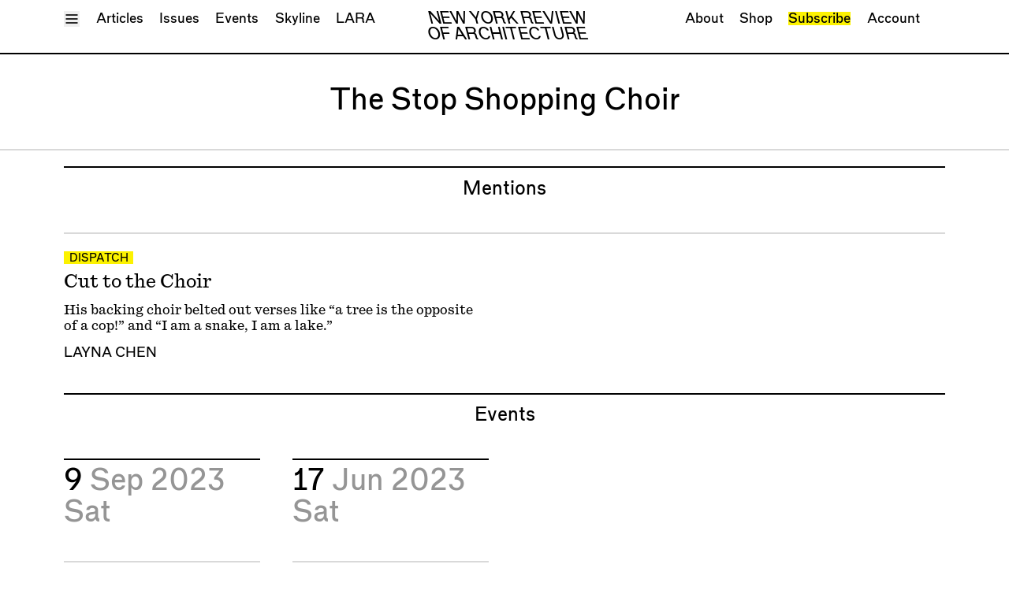

--- FILE ---
content_type: text/html; charset=UTF-8
request_url: https://nyra.nyc/people/the-stop-shopping-choir
body_size: 5148
content:
<!DOCTYPE html>
<html class="scroll-smooth" lang="en">
  <head>
    <meta charset="utf-8">
<meta name="viewport" content="width=device-width, initial-scale=1.0">
<meta name="turbo-cache-control" content="no-preview">
<link rel="icon" type="image/svg+xml" href="/assets/N.svg" />

<title>The Stop Shopping Choir | New York Review of Architecture</title>

<meta content="New York Review of Architecture reviews architecture, in New York." name="description">
<meta content="2023-06-14" name="date">
<meta content="https://nyra.nyc/people/the-stop-shopping-choir" name="canonical">
<meta content="summary" name="twitter:card">
<meta content="The Stop Shopping Choir" name="twitter:title">
<meta content="New York Review of Architecture reviews architecture, in New York." name="twitter:description">
<meta content="nyreviewofarch" name="twitter:site">
<meta content="nyreviewofarch" name="twitter:creator">
<meta content="The Stop Shopping Choir" property="og:title">
<meta content="New York Review of Architecture reviews architecture, in New York." property="og:description">
<meta content="https://nyra.nyc/people/the-stop-shopping-choir" property="og:url">
<meta content="New York Review of Architecture" property="og:site_name">
<meta content="website" property="og:type">

  <meta property="og:locale" content="en_US">



<link rel="modulepreload" href="https://nyra.nyc/assets/js/main.js?v=1763862787" as="script">

<link data-turbo-track="reload" href="https://nyra.nyc/assets/css/index.css?v=1762902037" rel="stylesheet">
  <script
    src="https://js.sentry-cdn.com/ae2b17c851ad498994342dc600bcb816.min.js"
    crossorigin="anonymous"
    data-lazy="no"
  ></script>
  <script>
    Sentry.onLoad(function() {
      Sentry.init({
        release: "b133759efc80f354dfe684d2fe51ca84405c3fc7",
        environment: "production",
        ignoreErrors: [
          "TypeError: Load failed",
          "TypeError: Failed to fetch",
          "TypeError: NetworkError when attempting to fetch resource.",
          "TypeError: cancelled",
          "Non-Error promise rejection captured",
          "Could not load \"util\"."
        ]
      });
    });
  </script>
<script data-turbo-track="reload" src="https://nyra.nyc/assets/js/main.js?v=1763862787" type="module"></script>
<script>
  window.initPlacesAutocomplete = function () {};
</script>
<script
  src="https://maps.googleapis.com/maps/api/js?key=AIzaSyBOhYV1TykQRuDUKqIYmpBEZuWnwUgT8zU&libraries=places&callback=initPlacesAutocomplete"
  defer
></script>
  <script data-api="/api/event" data-domain="nyra.nyc" defer src="https://nyra.nyc/js/script.js"></script><script>window.plausible = window.plausible || function() { (window.plausible.q = window.plausible.q || []).push(arguments) }</script>

  </head>
  <body style="--color-theme: 252 242 0;" data-controller="plausible">
    <div
  class="h-full"
  data-controller="header"
  data-header-header-background-class="show-background"
  data-header-menu-open-class="show-menu"
>
  <div
    class="group/header group/menu fixed top-0 left-0 right-0 z-40 show-background"
    data-header-target="header menu"
  >
    <header class="relative ">
  
  <div class="relative pb-2 mb-0 group-[.show-background]/header:bg-white group-[.show-background]/header:border-b-2 group-[.show-background]/header:border-black group-[.show-menu]/menu:!border-b-0">
      
<div class="container max-w-screen-xl mx-auto px-4 sm:px-6">
            <div class="pt-2 relative">
      <div class="flex space-x-3 justify-between align-baseline">
        <div>
          <button
            data-header-target="menuToggle"            data-action="header#toggleMenu"
          >
            <span class="sr-only">Toggle Menu</span>
            <div class="block group-[.show-menu]/menu:hidden" aria-hidden="true">
              <svg
  class="w-3 h-3 fill-none stroke-current	stroke-2"
  stroke-linejoin="round"
>
  <use href="/assets/sprites/feather.svg#menu" />
</svg>
            </div>
            <div class="hidden group-[.show-menu]/menu:block" aria-hidden="true">
              <svg
  class="w-3 h-3 fill-none stroke-current	stroke-2"
  stroke-linejoin="round"
>
  <use href="/assets/sprites/feather.svg#x" />
</svg>
            </div>
          </button>
        </div>
        <div class="flex-1 relative space-y-1 xl:space-y-0">
          <div class="hidden transition-opacity opacity-0 group-[.show-background]/header:flex group-[.show-background]/header:opacity-100 justify-center">
            <div class="text-[1.2rem]/[1.2rem] uppercase italic tracking-tight text-center">
  <a href="https://nyra.nyc">
    <div class="sm:hidden">
              NYRA
          </div>
    <div class="hidden sm:block">
              New York Review <br>        Of Architecture
          </div>
  </a>
</div>
          </div>
          <div class="xl:absolute xl:top-0 xl:left-0 xl:right-0 sr-only sm:not-sr-only flex flex-wrap space-x-3 justify-center xl:justify-between text-center pointer-events-none transition-opacity opacity-100 group-[.show-menu]/menu:opacity-0 group-[.show-menu]/menu:invisible">
            <nav class="pointer-events-auto" aria-label="primary">
              <ul class="flex space-x-3 flex-wrap">
                                <li><a href="https://nyra.nyc/articles">Articles</a></li>
                                <li><a href="https://nyra.nyc/issues">Issues</a></li>
                                <li><a href="https://nyra.nyc/events">Events</a></li>
                                <li><a href="https://nyra.nyc/skyline/dispatches">Skyline</a></li>
                <li><a href="https://nyra.nyc/lara">LARA</a></li>
              </ul>
            </nav>
            <nav class="pointer-events-auto" aria-label="secondary" class="hidden md:block">
              <ul class="flex space-x-3 flex-wrap">
                                <li><a href="https://nyra.nyc/about">About</a></li>
                <li><a href="https://the-new-york-review-of-architecture.myshopify.com/" target="_blank">Shop</a></li>
                                <li><a class="bg-theme hover:bg-inherit" href="https://nyra.nyc/subscribe">Subscribe</a></li>
                                <li><a href="https://nyra.nyc/account" data-turbo-stream>Account</a></li>
              </ul>
            </nav>
          </div>
        </div>
        <div class="w-[1ch]">
        </div>
      </div>
    </div>
      </div>
  </div>
  
  <div class="absolute bottom-0 left-0 right-0 -z-10 invisible pb-2 mb-0 transition-transform bg-white border-b-2 border-black group-[.show-menu]/menu:visible group-[.show-menu]/menu:translate-y-full">
      
<div class="container max-w-screen-xl mx-auto px-4 sm:px-6">
            <div class="max-h-[80vh] overflow-y-scroll">
      <div class="">
  <div class="grid grid-cols-2 sm:grid-cols-3 md:grid-cols-4 lg:grid-cols-5 gap-6">
    <div class="col-span-1 sm:col-span-2 md:col-span-2 grid grid-cols-1 sm:grid-cols-2 md:grid-cols-2 gap-x-6 gap-y-0">
      <div>
        
<div
  class="border-t-2 border-gray-detail pt-1"
  style=""
>
                      <dl>
              <dt class="text-black">
                <a href="https://nyra.nyc/articles">Articles</a>
            </dt>
                          <dd class="mb-3 text-gray">
                  <ul>
                  <li><a href="https://nyra.nyc/articles/type:all">All</a></li>
                                                          <li><a href="https://nyra.nyc/articles/type:essay">Essays</a></li>
                                                                                                                    <li><a href="https://nyra.nyc/articles/type:review">Reviews</a></li>
                                                                              <li><a href="https://nyra.nyc/articles/type:shortcut">Shortcuts</a></li>
                                                                              <li><a href="https://nyra.nyc/articles/type:wrecking-ball">Wrecking Ball</a></li>
                                                                              <li><a href="https://nyra.nyc/articles/type:address-a-building">Address A Building</a></li>
                                                                              <li><a href="https://nyra.nyc/articles/type:catty-corner">Catty Corner</a></li>
                                                                              <li><a href="https://nyra.nyc/articles/type:archforum">Archforum</a></li>
                                                                              <li><a href="https://nyra.nyc/articles/type:letter-to-the-editors">Letters to the Editors</a></li>
                                                                                                                                                                                                                                                      <li><a href="https://nyra.nyc/articles/type:building">Buildings</a></li>
                </ul>
              </dd>
                      </dl>
        </div>
      </div>
      <div class="content-start gap-x-6 gap-y-0">
        <div>
          
<div
  class="border-t-2 border-gray-detail pt-1"
  style=""
>
                          <dl>
                <dt class="text-black">
                  <a href="https://nyra.nyc/issues">Issues</a>
              </dt>
                                          <dd class="mb-3 text-gray">
                  <ul>
                                      <li><a href="https://nyra.nyc/issues/lara-2">Latest Issue</a></li>
                                  </ul>
              </dd>
            </dl>
          </div>
          
<div
  class="border-t-2 border-gray-detail pt-1"
  style=""
>
                          <dl>
                <dt class="text-black">
                  <a href="https://nyra.nyc/lara">LARA</a>
              </dt>
                                          <dd class="mb-3 text-gray">
                  <ul>
                                      <li><a href="https://nyra.nyc/issues/lara-2">Special Issue</a></li>
                                    <li><a href="https://nyra.nyc/articles/type:la">Articles</a></li>
                  <li><a href="https://nyra.nyc/events/type:la">Events</a></li>
                </ul>
              </dd>
            </dl>
          </div>
          
<div
  class="border-t-2 border-gray-detail pt-1"
  style=""
>
                          <dl>
                <dt class="text-black">
                  <a href="https://nyra.nyc/skyline/dispatches">Skyline</a>
              </dt>
              <dd class="mb-3 text-gray">
  </dd>
            </dl>
          </div>
        </div>
      </div>
    </div>
    <div class="md:col-span-2 lg:col-span-3 grid grid-cols-1 md:grid-cols-2 lg:grid-cols-3 content-start gap-x-6 gap-y-0">
      <div class="lg:col-span-2 grid grid-cols-1 lg:grid-cols-2 gap-x-6 gap-y-0">
                <div>
          
<div
  class="border-t-2 border-gray-detail pt-1"
  style=""
>
                          <dl>
                <dt class="text-black">
                  <a href="https://nyra.nyc/events">Events</a>
              </dt>
              <dd class="mb-3 text-gray">
                  <ul>
                  <li><a href="https://nyra.nyc/events">Upcoming Events</a></li>
                  <li><a href="https://nyra.nyc/events/type:past">Past Events</a></li>
                </ul>
              </dd>
            </dl>
          </div>
          
<div
  class="border-t-2 border-gray-detail pt-1"
  style=""
>
                          <dl>
                <dt class="text-black">
                  <a href="https://nyra.nyc/people">People</a>
              </dt>
              <dd class="mb-3 text-gray">
                  <ul>
                  <li><a href="https://nyra.nyc/people/type:contributor">Contributors</a></li>
                  <li><a href="https://nyra.nyc/people/type:mention">Mentions</a></li>
                  <li><a href="https://nyra.nyc/people/type:event-participant">Event Participants</a></li>
                </ul>
              </dd>
            </dl>
          </div>
          
<div
  class="border-t-2 border-gray-detail pt-1"
  style=""
>
                          <dl>
                <dt class="text-black">
                  <a href="https://nyra.nyc/organizations">Organizations</a>
              </dt>
              <dd class="mb-3 text-gray">
  </dd>
            </dl>
          </div>
        </div>
        <div>
          
<div
  class="border-t-2 border-gray-detail pt-1"
  style=""
>
                          <dl>
                <dt class="text-black">
                  <a class="bg-theme hover:bg-inherit" href="https://nyra.nyc/subscribe">Subscribe</a>
              </dt>
              <dd class="mb-3 text-gray">
  </dd>
            </dl>
          </div>
          
<div
  class="border-t-2 border-gray-detail pt-1"
  style=""
>
                          <dl>
                <dt class="text-black">
                  <a href="https://the-new-york-review-of-architecture.myshopify.com/" target="_blank">Shop</a>
              </dt>
              <dd class="mb-3 text-gray">
  </dd>
            </dl>
          </div>
        </div>

      </div>
      <div>
        
<div
  class="border-t-2 border-gray-detail pt-1"
  style=""
>
                      <dl>
              <dt class="text-black">
                <a href="https://nyra.nyc/about">About</a>
            </dt>
            <dd class="mb-3 text-gray">
  </dd>
          </dl>
        </div>
        
<div
  class="border-t-2 border-gray-detail pt-1"
  style=""
>
                      <dl>
              <dt class="text-black">
                <a href="https://nyra.nyc/account">Account</a>
            </dt>
            <dd class="mb-3 text-gray">
                <ul>
                <li><a href="/account" data-turbo-stream>Log In</a></li>
                <li><a href="/account/logout">Log Out</a></li>
              </ul>
            </dd>
          </dl>
        </div>
      </div>
    </div>
  </div>
</div>
    </div>
      </div>
  </div>
</header>
  </div>
  <div class="min-h-full flex flex-col">
          <div class="invisible pointer-events-none">
        <header class="relative ">
  
  <div class="relative pb-2 mb-0 group-[.show-background]/header:bg-white group-[.show-background]/header:border-b-2 group-[.show-background]/header:border-black group-[.show-menu]/menu:!border-b-0">
      
<div class="container max-w-screen-xl mx-auto px-4 sm:px-6">
            <div class="pt-2 relative">
      <div class="flex space-x-3 justify-between align-baseline">
        <div>
          <button
                        data-action="header#toggleMenu"
          >
            <span class="sr-only">Toggle Menu</span>
            <div class="block group-[.show-menu]/menu:hidden" aria-hidden="true">
              <svg
  class="w-3 h-3 fill-none stroke-current	stroke-2"
  stroke-linejoin="round"
>
  <use href="/assets/sprites/feather.svg#menu" />
</svg>
            </div>
            <div class="hidden group-[.show-menu]/menu:block" aria-hidden="true">
              <svg
  class="w-3 h-3 fill-none stroke-current	stroke-2"
  stroke-linejoin="round"
>
  <use href="/assets/sprites/feather.svg#x" />
</svg>
            </div>
          </button>
        </div>
        <div class="flex-1 relative space-y-1 xl:space-y-0">
          <div class="flex justify-center">
            <div class="text-[1.2rem]/[1.2rem] uppercase italic tracking-tight text-center">
  <a href="https://nyra.nyc">
    <div class="sm:hidden">
              NYRA
          </div>
    <div class="hidden sm:block">
              New York Review <br>        Of Architecture
          </div>
  </a>
</div>
          </div>
          <div class="xl:absolute xl:top-0 xl:left-0 xl:right-0 sr-only sm:not-sr-only flex flex-wrap space-x-3 justify-center xl:justify-between text-center pointer-events-none transition-opacity opacity-100 group-[.show-menu]/menu:opacity-0 group-[.show-menu]/menu:invisible">
            <nav class="pointer-events-auto" aria-label="primary">
              <ul class="flex space-x-3 flex-wrap">
                                <li><a href="https://nyra.nyc/articles">Articles</a></li>
                                <li><a href="https://nyra.nyc/issues">Issues</a></li>
                                <li><a href="https://nyra.nyc/events">Events</a></li>
                                <li><a href="https://nyra.nyc/skyline/dispatches">Skyline</a></li>
                <li><a href="https://nyra.nyc/lara">LARA</a></li>
              </ul>
            </nav>
            <nav class="pointer-events-auto" aria-label="secondary" class="hidden md:block">
              <ul class="flex space-x-3 flex-wrap">
                                <li><a href="https://nyra.nyc/about">About</a></li>
                <li><a href="https://the-new-york-review-of-architecture.myshopify.com/" target="_blank">Shop</a></li>
                                <li><a class="bg-theme hover:bg-inherit" href="https://nyra.nyc/subscribe">Subscribe</a></li>
                                <li><a href="https://nyra.nyc/account" data-turbo-stream>Account</a></li>
              </ul>
            </nav>
          </div>
        </div>
        <div class="w-[1ch]">
        </div>
      </div>
    </div>
      </div>
  </div>
  
  <div class="absolute bottom-0 left-0 right-0 -z-10 invisible pb-2 mb-0 transition-transform bg-white border-b-2 border-black group-[.show-menu]/menu:visible group-[.show-menu]/menu:translate-y-full">
      
<div class="container max-w-screen-xl mx-auto px-4 sm:px-6">
            <div class="max-h-[80vh] overflow-y-scroll">
      <div class="">
  <div class="grid grid-cols-2 sm:grid-cols-3 md:grid-cols-4 lg:grid-cols-5 gap-6">
    <div class="col-span-1 sm:col-span-2 md:col-span-2 grid grid-cols-1 sm:grid-cols-2 md:grid-cols-2 gap-x-6 gap-y-0">
      <div>
        
<div
  class="border-t-2 border-gray-detail pt-1"
  style=""
>
                      <dl>
              <dt class="text-black">
                <a href="https://nyra.nyc/articles">Articles</a>
            </dt>
                          <dd class="mb-3 text-gray">
                  <ul>
                  <li><a href="https://nyra.nyc/articles/type:all">All</a></li>
                                                          <li><a href="https://nyra.nyc/articles/type:essay">Essays</a></li>
                                                                                                                    <li><a href="https://nyra.nyc/articles/type:review">Reviews</a></li>
                                                                              <li><a href="https://nyra.nyc/articles/type:shortcut">Shortcuts</a></li>
                                                                              <li><a href="https://nyra.nyc/articles/type:wrecking-ball">Wrecking Ball</a></li>
                                                                              <li><a href="https://nyra.nyc/articles/type:address-a-building">Address A Building</a></li>
                                                                              <li><a href="https://nyra.nyc/articles/type:catty-corner">Catty Corner</a></li>
                                                                              <li><a href="https://nyra.nyc/articles/type:archforum">Archforum</a></li>
                                                                              <li><a href="https://nyra.nyc/articles/type:letter-to-the-editors">Letters to the Editors</a></li>
                                                                                                                                                                                                                                                      <li><a href="https://nyra.nyc/articles/type:building">Buildings</a></li>
                </ul>
              </dd>
                      </dl>
        </div>
      </div>
      <div class="content-start gap-x-6 gap-y-0">
        <div>
          
<div
  class="border-t-2 border-gray-detail pt-1"
  style=""
>
                          <dl>
                <dt class="text-black">
                  <a href="https://nyra.nyc/issues">Issues</a>
              </dt>
                                          <dd class="mb-3 text-gray">
                  <ul>
                                      <li><a href="https://nyra.nyc/issues/lara-2">Latest Issue</a></li>
                                  </ul>
              </dd>
            </dl>
          </div>
          
<div
  class="border-t-2 border-gray-detail pt-1"
  style=""
>
                          <dl>
                <dt class="text-black">
                  <a href="https://nyra.nyc/lara">LARA</a>
              </dt>
                                          <dd class="mb-3 text-gray">
                  <ul>
                                      <li><a href="https://nyra.nyc/issues/lara-2">Special Issue</a></li>
                                    <li><a href="https://nyra.nyc/articles/type:la">Articles</a></li>
                  <li><a href="https://nyra.nyc/events/type:la">Events</a></li>
                </ul>
              </dd>
            </dl>
          </div>
          
<div
  class="border-t-2 border-gray-detail pt-1"
  style=""
>
                          <dl>
                <dt class="text-black">
                  <a href="https://nyra.nyc/skyline/dispatches">Skyline</a>
              </dt>
              <dd class="mb-3 text-gray">
  </dd>
            </dl>
          </div>
        </div>
      </div>
    </div>
    <div class="md:col-span-2 lg:col-span-3 grid grid-cols-1 md:grid-cols-2 lg:grid-cols-3 content-start gap-x-6 gap-y-0">
      <div class="lg:col-span-2 grid grid-cols-1 lg:grid-cols-2 gap-x-6 gap-y-0">
                <div>
          
<div
  class="border-t-2 border-gray-detail pt-1"
  style=""
>
                          <dl>
                <dt class="text-black">
                  <a href="https://nyra.nyc/events">Events</a>
              </dt>
              <dd class="mb-3 text-gray">
                  <ul>
                  <li><a href="https://nyra.nyc/events">Upcoming Events</a></li>
                  <li><a href="https://nyra.nyc/events/type:past">Past Events</a></li>
                </ul>
              </dd>
            </dl>
          </div>
          
<div
  class="border-t-2 border-gray-detail pt-1"
  style=""
>
                          <dl>
                <dt class="text-black">
                  <a href="https://nyra.nyc/people">People</a>
              </dt>
              <dd class="mb-3 text-gray">
                  <ul>
                  <li><a href="https://nyra.nyc/people/type:contributor">Contributors</a></li>
                  <li><a href="https://nyra.nyc/people/type:mention">Mentions</a></li>
                  <li><a href="https://nyra.nyc/people/type:event-participant">Event Participants</a></li>
                </ul>
              </dd>
            </dl>
          </div>
          
<div
  class="border-t-2 border-gray-detail pt-1"
  style=""
>
                          <dl>
                <dt class="text-black">
                  <a href="https://nyra.nyc/organizations">Organizations</a>
              </dt>
              <dd class="mb-3 text-gray">
  </dd>
            </dl>
          </div>
        </div>
        <div>
          
<div
  class="border-t-2 border-gray-detail pt-1"
  style=""
>
                          <dl>
                <dt class="text-black">
                  <a class="bg-theme hover:bg-inherit" href="https://nyra.nyc/subscribe">Subscribe</a>
              </dt>
              <dd class="mb-3 text-gray">
  </dd>
            </dl>
          </div>
          
<div
  class="border-t-2 border-gray-detail pt-1"
  style=""
>
                          <dl>
                <dt class="text-black">
                  <a href="https://the-new-york-review-of-architecture.myshopify.com/" target="_blank">Shop</a>
              </dt>
              <dd class="mb-3 text-gray">
  </dd>
            </dl>
          </div>
        </div>

      </div>
      <div>
        
<div
  class="border-t-2 border-gray-detail pt-1"
  style=""
>
                      <dl>
              <dt class="text-black">
                <a href="https://nyra.nyc/about">About</a>
            </dt>
            <dd class="mb-3 text-gray">
  </dd>
          </dl>
        </div>
        
<div
  class="border-t-2 border-gray-detail pt-1"
  style=""
>
                      <dl>
              <dt class="text-black">
                <a href="https://nyra.nyc/account">Account</a>
            </dt>
            <dd class="mb-3 text-gray">
                <ul>
                <li><a href="/account" data-turbo-stream>Log In</a></li>
                <li><a href="/account/logout">Log Out</a></li>
              </ul>
            </dd>
          </dl>
        </div>
      </div>
    </div>
  </div>
</div>
    </div>
      </div>
  </div>
</header>
      </div>
        <div id="session-flash-container">
  <turbo-frame id="session-flash" src="/session/flash" data-turbo-temporary></turbo-frame>
</div>
    <div class="relative z-10 flex-1 pt-0 bg-white pointer-events-auto">
              <main class="person">
        

  
<div
  class="border-b-2 border-gray-detail pb-6 mt-6 mb-3"
  style=""
>
      
<div class="container max-w-screen-xl mx-auto px-4 sm:px-6">
          <h1 class="text-xl text-balance text-center">
          The Stop Shopping Choir      </h1>
    </div>
  </div>

  
  
<div class="container max-w-screen-xl mx-auto px-4 sm:px-6 mb-6">
      
<div
  class="border-t-2 border-black pt-2"
  style=""
>
          <div class="mb-6">
  <div class="">
      <h2 class="text-lg text-center text-balance">Mentions</h2>
  </div>
  </div>
      <div class="space-y-6">
              
<div
  class="border-t-2 pt-3 border-gray-detail relative"
  style="--color-theme: 252 242 0;"
>
    <div class="grid grid-cols-1 sm:grid-cols-2 md:grid-cols-3 lg:grid-cols-4 gap-6">
    <div class="md:col-span-2 space-y-2">
      <div class="space-y-1">
        <div class="relative inline-block text-black bg-theme px-1 uppercase pt-[0.2rem] text-xs leading-none">
      <a href="https://nyra.nyc/articles/type:dispatch" class="after:absolute after:inset-0">  Dispatch</a>
  </div>
        <div>
          <a class="after:absolute after:inset-0 after:z-10" href="https://nyra.nyc/skyline/dispatches/cut-to-the-choir">
            <h3 class="font-serif text-lg">Cut to the Choir</h3>
          </a>
        </div>
      </div>
      <div class="font-serif">
        <p>His backing choir belted out verses like “a tree is the opposite of a cop!” and “I am a snake, I am a lake.”</p>      </div>
      <div>
                                  <a class="relative uppercase z-20" href="https://nyra.nyc/people/layna-chen">Layna Chen</a>            </div>
    </div>
    <div class="hidden sm:block lg:col-start-4">
          </div>
  </div>
</div>
          </div>
      </div>
  </div>
  
  
<div class="container max-w-screen-xl mx-auto px-4 sm:px-6 mb-6">
      
<div
  class="border-t-2 border-black pt-2"
  style=""
>
          <div class="mb-6">
  <div class="">
      <h2 class="text-lg text-center text-balance">Events</h2>
  </div>
  </div>
      
<div>
        <div class="grid grid-cols-1 lg:grid-cols-4 gap-6 items-stretch mb-6">
                      <div class="lg:col-[--col-span]" style="--col-span: span 1 / span 1">
          
<div
  class="border-t-2 border-black pt-1 h-full flex flex-col mb-3"
  style=""
>
              <div class="mb-6">
              <h2 class="text-xl">
  9      <span class="text-gray">
              Sep 2023          </span>
        <span class="text-gray">
              Sat          </span>
  </h2>
            </div>
            <div class="grid grid-cols-1 sm:grid-cols-2 lg:grid-cols-[--grid-cols] gap-6 items-stretch flex-1" style="--grid-cols: repeat(1, minmax(0, 1fr));;">
                              
<div
  class="border-t-2 border-gray-detail pt-1 relative overflow-hidden"
  style="--color-theme: 252 242 0;"
>
  <div class="flex space-x-1">
  <div class="basis-0">⬤</div>
  <div class="flex-1 space-y-3">
    <div>
      <a class="after:absolute after:inset-0 after:z-10" href="https://storefrontnews.org/programming/on-the-ground-francisca-benitez/" target="_blank">
        <h3>Direction Action: Performance</h3>
      </a>
      <div class="text-gray">
                                  <a class="relative z-20" href="https://nyra.nyc/people/francisca-benitez">Francisca Benítez</a>,                          <a class="relative z-20" href="https://nyra.nyc/people/rev-billy-talen">Reverend Billy</a>,                          & <a class="relative z-20" href="https://nyra.nyc/people/the-stop-shopping-choir">The Stop Shopping Choir</a>            </div>
    </div>
                  <div>
        <div>
          6:00 p.m.          <span class="text-xs">EDT</span>
        </div>
        <div>Sep 9, 2023</div>
      </div>
        <div class="text-sm">
                                <a class="relative z-20" href="https://nyra.nyc/organizations/storefront-for-art-and-architecture">Storefront for Art and Architecture</a>          </div>
            <div class="event-copy space-y-1 hidden">
  <button
    class="relative z-20"
    data-controller="clipboard"
    data-clipboard-contents-value="Saturday,&#x20;9&#x2F;9&#x0A;Direction&#x20;Action&#x3A;&#x20;Performance&#x0A;Francisca&#x20;Ben&#xED;tez,&#x20;Reverend&#x20;Billy,&#x20;&amp;&#x20;The&#x20;Stop&#x20;Shopping&#x20;Choir&#x0A;6&#x3A;00&#x20;p.m.&#x20;EDT&#x0A;Storefront&#x20;for&#x20;Art&#x20;and&#x20;Architecture&#x0A;&#x0A;"
    data-clipboard-success-message-value="Event text copied!"
    data-action="clipboard#copy"
  >Copy as Text</button>
  <button
    class="relative z-20"
    data-controller="clipboard"
    data-clipboard-contents-value="&lt;div&#x20;class&#x3D;&quot;event&quot;&gt;&#x0A;&#x09;&lt;h2&gt;&lt;a&#x20;href&#x3D;&quot;https&#x3A;&#x2F;&#x2F;storefrontnews.org&#x2F;programming&#x2F;on-the-ground-francisca-benitez&#x2F;&quot;&gt;&#x2B24;&#x20;Direction&#x20;Action&#x3A;&#x20;Performance&lt;&#x2F;a&gt;&lt;&#x2F;h2&gt;&#x0A;&#x09;&lt;h3&gt;Francisca&#x20;Ben&#xED;tez,&#x20;Reverend&#x20;Billy,&#x20;&amp;&#x20;The&#x20;Stop&#x20;Shopping&#x20;Choir&lt;&#x2F;h3&gt;&#x0A;&#x09;&lt;div&gt;6&#x3A;00&#x20;p.m.&#x20;EDT&lt;&#x2F;div&gt;&#x0A;&#x09;&lt;div&gt;Storefront&#x20;for&#x20;Art&#x20;and&#x20;Architecture&lt;&#x2F;div&gt;&#x0A;&#x09;&lt;div&#x20;class&#x3D;&quot;event-badges&quot;&gt;&#x0A;&#x20;&#x20;&#x20;&#x20;&#x20;&#x20;&#x20;&#x20;&#x20;&#x20;&#x20;&#x20;&#x20;&#x20;&#x20;&#x20;&#x20;&#x20;&lt;&#x2F;div&gt;&#x0A;&lt;&#x2F;div&gt;&#x0A;&#x0A;"
    data-clipboard-success-message-value="Event HTML copied!"
    data-action="clipboard#copy"
  >Copy as HTML</button>
</div>
  </div>
  <div class="text-right">
    <svg
  class="w-3 h-3 fill-none stroke-current	stroke-2"
  stroke-linejoin="round"
>
  <use href="/assets/sprites/feather.svg#external-link" />
</svg>
  </div>
</div>
</div>
                          </div>
          </div>
        </div>
                              <div class="lg:col-[--col-span]" style="--col-span: span 1 / span 1">
          
<div
  class="border-t-2 border-black pt-1 h-full flex flex-col mb-3"
  style=""
>
              <div class="mb-6">
              <h2 class="text-xl">
  17      <span class="text-gray">
              Jun 2023          </span>
        <span class="text-gray">
              Sat          </span>
  </h2>
            </div>
            <div class="grid grid-cols-1 sm:grid-cols-2 lg:grid-cols-[--grid-cols] gap-6 items-stretch flex-1" style="--grid-cols: repeat(1, minmax(0, 1fr));;">
                              
<div
  class="border-t-2 border-gray-detail pt-1 relative overflow-hidden"
  style="--color-theme: 252 242 0;"
>
  <div class="flex space-x-1">
  <div class="basis-0">⬤</div>
  <div class="flex-1 space-y-3">
    <div>
      <a class="after:absolute after:inset-0 after:z-10" href="http://storefrontnews.org/programming/on-the-ground-francisca-benitez/" target="_blank">
        <h3>'Direct Action' Exhibition Opening</h3>
      </a>
      <div class="text-gray">
                                  <a class="relative z-20" href="https://nyra.nyc/people/francisca-benitez">Francisca Benítez</a>                          & <a class="relative z-20" href="https://nyra.nyc/people/the-stop-shopping-choir">The Stop Shopping Choir</a>            </div>
    </div>
                  <div>
        <div>
          4:00 p.m.          <span class="text-xs">EDT</span>
        </div>
        <div>Jun 17, 2023</div>
      </div>
        <div class="text-sm">
                                <a class="relative z-20" href="https://nyra.nyc/organizations/storefront-for-art-and-architecture">Storefront for Art and Architecture</a>          </div>
            <div class="event-copy space-y-1 hidden">
  <button
    class="relative z-20"
    data-controller="clipboard"
    data-clipboard-contents-value="Saturday,&#x20;6&#x2F;17&#x0A;&#x27;Direct&#x20;Action&#x27;&#x20;Exhibition&#x20;Opening&#x0A;Francisca&#x20;Ben&#xED;tez&#x20;&amp;&#x20;The&#x20;Stop&#x20;Shopping&#x20;Choir&#x0A;4&#x3A;00&#x20;p.m.&#x20;EDT&#x0A;Storefront&#x20;for&#x20;Art&#x20;and&#x20;Architecture&#x0A;&#x0A;"
    data-clipboard-success-message-value="Event text copied!"
    data-action="clipboard#copy"
  >Copy as Text</button>
  <button
    class="relative z-20"
    data-controller="clipboard"
    data-clipboard-contents-value="&lt;div&#x20;class&#x3D;&quot;event&quot;&gt;&#x0A;&#x09;&lt;h2&gt;&lt;a&#x20;href&#x3D;&quot;http&#x3A;&#x2F;&#x2F;storefrontnews.org&#x2F;programming&#x2F;on-the-ground-francisca-benitez&#x2F;&quot;&gt;&#x2B24;&#x20;&#x27;Direct&#x20;Action&#x27;&#x20;Exhibition&#x20;Opening&lt;&#x2F;a&gt;&lt;&#x2F;h2&gt;&#x0A;&#x09;&lt;h3&gt;Francisca&#x20;Ben&#xED;tez&#x20;&amp;&#x20;The&#x20;Stop&#x20;Shopping&#x20;Choir&lt;&#x2F;h3&gt;&#x0A;&#x09;&lt;div&gt;4&#x3A;00&#x20;p.m.&#x20;EDT&lt;&#x2F;div&gt;&#x0A;&#x09;&lt;div&gt;Storefront&#x20;for&#x20;Art&#x20;and&#x20;Architecture&lt;&#x2F;div&gt;&#x0A;&#x09;&lt;div&#x20;class&#x3D;&quot;event-badges&quot;&gt;&#x0A;&#x20;&#x20;&#x20;&#x20;&#x20;&#x20;&#x20;&#x20;&#x20;&#x20;&#x20;&#x20;&#x20;&#x20;&#x20;&#x20;&#x20;&#x20;&lt;&#x2F;div&gt;&#x0A;&lt;&#x2F;div&gt;&#x0A;&#x0A;"
    data-clipboard-success-message-value="Event HTML copied!"
    data-action="clipboard#copy"
  >Copy as HTML</button>
</div>
  </div>
  <div class="text-right">
    <svg
  class="w-3 h-3 fill-none stroke-current	stroke-2"
  stroke-linejoin="round"
>
  <use href="/assets/sprites/feather.svg#external-link" />
</svg>
  </div>
</div>
</div>
                          </div>
          </div>
        </div>
                  </div>
  </div>
      </div>
  </div>
      </main>
        </div>
    
  <div class="py-3 mb-0 mt-6 bg-gray-background">
      
<div class="container max-w-screen-xl mx-auto px-4 sm:px-6">
          <div class="space-y-3">
    <div class="">
  <div class="grid grid-cols-2 sm:grid-cols-3 md:grid-cols-4 lg:grid-cols-5 gap-6">
    <div class="col-span-1 sm:col-span-2 md:col-span-2 grid grid-cols-1 sm:grid-cols-2 md:grid-cols-2 gap-x-6 gap-y-0">
      <div>
        
<div
  class="border-t-2 border-gray-detail pt-1"
  style=""
>
                      <dl>
              <dt class="text-black">
                <a href="https://nyra.nyc/articles">Articles</a>
            </dt>
                          <dd class="mb-3 text-gray">
                  <ul>
                  <li><a href="https://nyra.nyc/articles/type:all">All</a></li>
                                                          <li><a href="https://nyra.nyc/articles/type:essay">Essays</a></li>
                                                                                                                    <li><a href="https://nyra.nyc/articles/type:review">Reviews</a></li>
                                                                              <li><a href="https://nyra.nyc/articles/type:shortcut">Shortcuts</a></li>
                                                                              <li><a href="https://nyra.nyc/articles/type:wrecking-ball">Wrecking Ball</a></li>
                                                                              <li><a href="https://nyra.nyc/articles/type:address-a-building">Address A Building</a></li>
                                                                              <li><a href="https://nyra.nyc/articles/type:catty-corner">Catty Corner</a></li>
                                                                              <li><a href="https://nyra.nyc/articles/type:archforum">Archforum</a></li>
                                                                              <li><a href="https://nyra.nyc/articles/type:letter-to-the-editors">Letters to the Editors</a></li>
                                                                                                                                                                                                                                                      <li><a href="https://nyra.nyc/articles/type:building">Buildings</a></li>
                </ul>
              </dd>
                      </dl>
        </div>
      </div>
      <div class="content-start gap-x-6 gap-y-0">
        <div>
          
<div
  class="border-t-2 border-gray-detail pt-1"
  style=""
>
                          <dl>
                <dt class="text-black">
                  <a href="https://nyra.nyc/issues">Issues</a>
              </dt>
                                          <dd class="mb-3 text-gray">
                  <ul>
                                      <li><a href="https://nyra.nyc/issues/lara-2">Latest Issue</a></li>
                                  </ul>
              </dd>
            </dl>
          </div>
          
<div
  class="border-t-2 border-gray-detail pt-1"
  style=""
>
                          <dl>
                <dt class="text-black">
                  <a href="https://nyra.nyc/lara">LARA</a>
              </dt>
                                          <dd class="mb-3 text-gray">
                  <ul>
                                      <li><a href="https://nyra.nyc/issues/lara-2">Special Issue</a></li>
                                    <li><a href="https://nyra.nyc/articles/type:la">Articles</a></li>
                  <li><a href="https://nyra.nyc/events/type:la">Events</a></li>
                </ul>
              </dd>
            </dl>
          </div>
          
<div
  class="border-t-2 border-gray-detail pt-1"
  style=""
>
                          <dl>
                <dt class="text-black">
                  <a href="https://nyra.nyc/skyline/dispatches">Skyline</a>
              </dt>
              <dd class="mb-3 text-gray">
  </dd>
            </dl>
          </div>
        </div>
      </div>
    </div>
    <div class="md:col-span-2 lg:col-span-3 grid grid-cols-1 md:grid-cols-2 lg:grid-cols-3 content-start gap-x-6 gap-y-0">
      <div class="lg:col-span-2 grid grid-cols-1 lg:grid-cols-2 gap-x-6 gap-y-0">
                <div>
          
<div
  class="border-t-2 border-gray-detail pt-1"
  style=""
>
                          <dl>
                <dt class="text-black">
                  <a href="https://nyra.nyc/events">Events</a>
              </dt>
              <dd class="mb-3 text-gray">
                  <ul>
                  <li><a href="https://nyra.nyc/events">Upcoming Events</a></li>
                  <li><a href="https://nyra.nyc/events/type:past">Past Events</a></li>
                </ul>
              </dd>
            </dl>
          </div>
          
<div
  class="border-t-2 border-gray-detail pt-1"
  style=""
>
                          <dl>
                <dt class="text-black">
                  <a href="https://nyra.nyc/people">People</a>
              </dt>
              <dd class="mb-3 text-gray">
                  <ul>
                  <li><a href="https://nyra.nyc/people/type:contributor">Contributors</a></li>
                  <li><a href="https://nyra.nyc/people/type:mention">Mentions</a></li>
                  <li><a href="https://nyra.nyc/people/type:event-participant">Event Participants</a></li>
                </ul>
              </dd>
            </dl>
          </div>
          
<div
  class="border-t-2 border-gray-detail pt-1"
  style=""
>
                          <dl>
                <dt class="text-black">
                  <a href="https://nyra.nyc/organizations">Organizations</a>
              </dt>
              <dd class="mb-3 text-gray">
  </dd>
            </dl>
          </div>
        </div>
        <div>
          
<div
  class="border-t-2 border-gray-detail pt-1"
  style=""
>
                          <dl>
                <dt class="text-black">
                  <a class="bg-theme hover:bg-inherit" href="https://nyra.nyc/subscribe">Subscribe</a>
              </dt>
              <dd class="mb-3 text-gray">
  </dd>
            </dl>
          </div>
          
<div
  class="border-t-2 border-gray-detail pt-1"
  style=""
>
                          <dl>
                <dt class="text-black">
                  <a href="https://the-new-york-review-of-architecture.myshopify.com/" target="_blank">Shop</a>
              </dt>
              <dd class="mb-3 text-gray">
  </dd>
            </dl>
          </div>
        </div>

      </div>
      <div>
        
<div
  class="border-t-2 border-gray-detail pt-1"
  style=""
>
                      <dl>
              <dt class="text-black">
                <a href="https://nyra.nyc/about">About</a>
            </dt>
            <dd class="mb-3 text-gray">
  </dd>
          </dl>
        </div>
        
<div
  class="border-t-2 border-gray-detail pt-1"
  style=""
>
                      <dl>
              <dt class="text-black">
                <a href="https://nyra.nyc/account">Account</a>
            </dt>
            <dd class="mb-3 text-gray">
                <ul>
                <li><a href="/account" data-turbo-stream>Log In</a></li>
                <li><a href="/account/logout">Log Out</a></li>
              </ul>
            </dd>
          </dl>
        </div>
      </div>
    </div>
  </div>
</div>
    
<div
  class="border-t-2 border-gray-detail pt-1"
  style=""
>
        <div class="flex sm:grid sm:grid-cols-4 lg:grid-cols-5 gap-x-1 sm:gap-x-6 gap-y-0 text-xs text-gray mb-3">
        <div class="flex-1 sm:col-span-2 lg:col-span-3 text-xs uppercase"><div class="uppercase">
  <a href="https://nyra.nyc">
    New York Review of Architecture<br>
    reviews architecture in New York
  </a>
</div>
</div>
        <div class="sm:col-span-2 sm:grid sm:grid-cols-2 gap-x-1 sm:gap-x-6 gap-y-0">
          <div class="hidden sm:flex space-x-1 justify-end md:justify-normal">
            <a href="https://www.instagram.com/nyreviewofarch/" target="_blank">
              <svg
  class="w-3 h-3 fill-none stroke-current	stroke-2"
  stroke-linejoin="round"
>
  <use href="/assets/sprites/feather.svg#instagram" />
</svg>
            </a>
            <a href="https://twitter.com/nyreviewofarch" target="_blank">
              <svg
  class="w-3 h-3 fill-none stroke-current	stroke-2"
  stroke-linejoin="round"
>
  <use href="/assets/sprites/feather.svg#twitter" />
</svg>
            </a>
            <a href="https://newyork.substack.com/" target="_blank">
              <svg
  class="w-3 h-3 fill-none stroke-current	stroke-2"
  stroke-linejoin="round"
>
  <use href="/assets/sprites/feather.svg#rss" />
</svg>
            </a>
            <a href="mailto:office@nyra.nyc" target="_blank">
              <svg
  class="w-3 h-3 fill-none stroke-current	stroke-2"
  stroke-linejoin="round"
>
  <use href="/assets/sprites/feather.svg#mail" />
</svg>
            </a>
          </div>
          <div class="text-right">© 2025</div>
        </div>
      </div>
    </div>
  </div>
    </div>
  </div>
    <turbo-frame id="session-admin-panel" class="fixed left-0 bottom-0 right-0 z-40" src="/session/admin-panel/people/the-stop-shopping-choir">
</turbo-frame>
  </div>
</div>
    <turbo-frame id="dialog-container" src="/page/dialog"></turbo-frame>
      </body>
</html>


--- FILE ---
content_type: text/css; charset=utf-8
request_url: https://nyra.nyc/assets/css/index.css?v=1762902037
body_size: 7344
content:
/*! tailwindcss v3.4.10 | MIT License | https://tailwindcss.com*/*,:after,:before{box-sizing:border-box;border:0 solid}:after,:before{--tw-content:""}:host,html{line-height:1.5;-webkit-text-size-adjust:100%;-moz-tab-size:4;-o-tab-size:4;tab-size:4;font-family:HB Margin,sans-serif;font-feature-settings:normal;font-variation-settings:normal;-webkit-tap-highlight-color:transparent}body{margin:0;line-height:inherit}hr{height:0;color:inherit;border-top-width:1px}abbr:where([title]){-webkit-text-decoration:underline dotted;text-decoration:underline dotted}h1,h2,h3,h4,h5,h6{font-size:inherit;font-weight:inherit}a{color:inherit;text-decoration:inherit}b,strong{font-weight:bolder}code,kbd,pre,samp{font-family:ui-monospace,SFMono-Regular,Menlo,Monaco,Consolas,Liberation Mono,Courier New,monospace;font-feature-settings:normal;font-variation-settings:normal;font-size:1em}small{font-size:80%}sub,sup{font-size:75%;line-height:0;position:relative;vertical-align:baseline}sub{bottom:-.25em}sup{top:-.5em}table{text-indent:0;border-color:inherit;border-collapse:collapse}button,input,optgroup,select,textarea{font-family:inherit;font-feature-settings:inherit;font-variation-settings:inherit;font-size:100%;font-weight:inherit;line-height:inherit;letter-spacing:inherit;color:inherit;margin:0;padding:0}button,select{text-transform:none}button,input:where([type=button]),input:where([type=reset]),input:where([type=submit]){-webkit-appearance:button;background-color:transparent;background-image:none}:-moz-focusring{outline:auto}:-moz-ui-invalid{box-shadow:none}progress{vertical-align:baseline}::-webkit-inner-spin-button,::-webkit-outer-spin-button{height:auto}[type=search]{-webkit-appearance:textfield;outline-offset:-2px}::-webkit-search-decoration{-webkit-appearance:none}::-webkit-file-upload-button{-webkit-appearance:button;font:inherit}summary{display:list-item}blockquote,dd,dl,figure,h1,h2,h3,h4,h5,h6,hr,p,pre{margin:0}fieldset{margin:0}fieldset,legend{padding:0}menu,ol,ul{list-style:none;margin:0;padding:0}dialog{padding:0}textarea{resize:vertical}input::-moz-placeholder,textarea::-moz-placeholder{opacity:1;color:#9ca3af}input::placeholder,textarea::placeholder{opacity:1;color:#9ca3af}[role=button],button{cursor:pointer}:disabled{cursor:default}audio,canvas,embed,iframe,img,object,svg,video{display:block;vertical-align:middle}img,video{max-width:100%;height:auto}[hidden]{display:none}[multiple],[type=date],[type=datetime-local],[type=email],[type=month],[type=number],[type=password],[type=search],[type=tel],[type=text],[type=time],[type=url],[type=week],input:where(:not([type])),select,textarea{-webkit-appearance:none;-moz-appearance:none;appearance:none;background-color:#fff;border-color:#6b7280;border-width:1px;border-radius:0;padding:.8rem 1.2rem;font-size:1rem;line-height:1.5rem;--tw-shadow:0 0 #0000}[multiple]:focus,[type=date]:focus,[type=datetime-local]:focus,[type=email]:focus,[type=month]:focus,[type=number]:focus,[type=password]:focus,[type=search]:focus,[type=tel]:focus,[type=text]:focus,[type=time]:focus,[type=url]:focus,[type=week]:focus,input:where(:not([type])):focus,select:focus,textarea:focus{outline:2px solid transparent;outline-offset:2px;--tw-ring-inset:var(--tw-empty,/*!*/ /*!*/);--tw-ring-offset-width:0px;--tw-ring-offset-color:#fff;--tw-ring-color:#2563eb;--tw-ring-offset-shadow:var(--tw-ring-inset) 0 0 0 var(--tw-ring-offset-width) var(--tw-ring-offset-color);--tw-ring-shadow:var(--tw-ring-inset) 0 0 0 calc(1px + var(--tw-ring-offset-width)) var(--tw-ring-color);box-shadow:var(--tw-ring-offset-shadow),var(--tw-ring-shadow),var(--tw-shadow);border-color:#2563eb}input::-moz-placeholder,textarea::-moz-placeholder{color:#6b7280;opacity:1}input::placeholder,textarea::placeholder{color:#6b7280;opacity:1}::-webkit-datetime-edit-fields-wrapper{padding:0}::-webkit-date-and-time-value{min-height:1.5em;text-align:inherit}::-webkit-datetime-edit{display:inline-flex}::-webkit-datetime-edit,::-webkit-datetime-edit-day-field,::-webkit-datetime-edit-hour-field,::-webkit-datetime-edit-meridiem-field,::-webkit-datetime-edit-millisecond-field,::-webkit-datetime-edit-minute-field,::-webkit-datetime-edit-month-field,::-webkit-datetime-edit-second-field,::-webkit-datetime-edit-year-field{padding-top:0;padding-bottom:0}select{background-image:url("data:image/svg+xml;charset=utf-8,%3Csvg xmlns='http://www.w3.org/2000/svg' fill='none' viewBox='0 0 20 20'%3E%3Cpath stroke='%236b7280' stroke-linecap='round' stroke-linejoin='round' stroke-width='1.5' d='m6 8 4 4 4-4'/%3E%3C/svg%3E");background-position:right .8rem center;background-repeat:no-repeat;background-size:1.5em 1.5em;padding-right:4rem;-webkit-print-color-adjust:exact;print-color-adjust:exact}[multiple],[size]:where(select:not([size="1"])){background-image:none;background-position:0 0;background-repeat:unset;background-size:initial;padding-right:1.2rem;-webkit-print-color-adjust:unset;print-color-adjust:unset}[type=checkbox],[type=radio]{-webkit-appearance:none;-moz-appearance:none;appearance:none;padding:0;-webkit-print-color-adjust:exact;print-color-adjust:exact;display:inline-block;vertical-align:middle;background-origin:border-box;-webkit-user-select:none;-moz-user-select:none;user-select:none;flex-shrink:0;height:1.6rem;width:1.6rem;color:#2563eb;background-color:#fff;border-color:#6b7280;border-width:1px;--tw-shadow:0 0 #0000}[type=checkbox]{border-radius:0}[type=radio]{border-radius:100%}[type=checkbox]:focus,[type=radio]:focus{outline:2px solid transparent;outline-offset:2px;--tw-ring-inset:var(--tw-empty,/*!*/ /*!*/);--tw-ring-offset-width:2px;--tw-ring-offset-color:#fff;--tw-ring-color:#2563eb;--tw-ring-offset-shadow:var(--tw-ring-inset) 0 0 0 var(--tw-ring-offset-width) var(--tw-ring-offset-color);--tw-ring-shadow:var(--tw-ring-inset) 0 0 0 calc(2px + var(--tw-ring-offset-width)) var(--tw-ring-color);box-shadow:var(--tw-ring-offset-shadow),var(--tw-ring-shadow),var(--tw-shadow)}[type=checkbox]:checked,[type=radio]:checked{border-color:transparent;background-color:currentColor;background-size:100% 100%;background-position:50%;background-repeat:no-repeat}[type=checkbox]:checked{background-image:url("data:image/svg+xml;charset=utf-8,%3Csvg xmlns='http://www.w3.org/2000/svg' fill='%23fff' viewBox='0 0 16 16'%3E%3Cpath d='M12.207 4.793a1 1 0 0 1 0 1.414l-5 5a1 1 0 0 1-1.414 0l-2-2a1 1 0 0 1 1.414-1.414L6.5 9.086l4.293-4.293a1 1 0 0 1 1.414 0'/%3E%3C/svg%3E")}@media (forced-colors:active) {[type=checkbox]:checked{-webkit-appearance:auto;-moz-appearance:auto;appearance:auto}}[type=radio]:checked{background-image:url("data:image/svg+xml;charset=utf-8,%3Csvg xmlns='http://www.w3.org/2000/svg' fill='%23fff' viewBox='0 0 16 16'%3E%3Ccircle cx='8' cy='8' r='3'/%3E%3C/svg%3E")}@media (forced-colors:active) {[type=radio]:checked{-webkit-appearance:auto;-moz-appearance:auto;appearance:auto}}[type=checkbox]:checked:focus,[type=checkbox]:checked:hover,[type=radio]:checked:focus,[type=radio]:checked:hover{border-color:transparent;background-color:currentColor}[type=checkbox]:indeterminate{background-image:url("data:image/svg+xml;charset=utf-8,%3Csvg xmlns='http://www.w3.org/2000/svg' fill='none' viewBox='0 0 16 16'%3E%3Cpath stroke='%23fff' stroke-linecap='round' stroke-linejoin='round' stroke-width='2' d='M4 8h8'/%3E%3C/svg%3E");border-color:transparent;background-color:currentColor;background-size:100% 100%;background-position:50%;background-repeat:no-repeat}@media (forced-colors:active) {[type=checkbox]:indeterminate{-webkit-appearance:auto;-moz-appearance:auto;appearance:auto}}[type=checkbox]:indeterminate:focus,[type=checkbox]:indeterminate:hover{border-color:transparent;background-color:currentColor}[type=file]{background:unset;border-color:inherit;border-width:0;border-radius:0;padding:0;font-size:unset;line-height:inherit}[type=file]:focus{outline:1px solid ButtonText;outline:1px auto -webkit-focus-ring-color}address{font-style:inherit}hr{height:auto;border-style:none}.form-input,.form-multiselect,.form-select,.form-textarea,[multiple],[type=date],[type=datetime-local],[type=email],[type=month],[type=number],[type=password],[type=search],[type=tel],[type=text],[type=time],[type=url],[type=week],select,textarea{max-width:100%;padding:0}select{width:100%}.button,[type=button],[type=reset],[type=submit],button{cursor:pointer}.button:focus,[type=button]:focus,[type=reset]:focus,[type=submit]:focus,button:focus{--tw-border-opacity:1;border-color:rgb(37 99 235/var(--tw-border-opacity));outline-style:solid;outline-width:2px;outline-offset:2px;outline-color:transparent}.-translate-x-1\/2,.group-\[\.show-menu\]\/menu\:translate-y-full,.group-open\/dialog\:translate-x-0,.translate-x-10,.translate-y-0,.translate-y-full{--tw-translate-x:0;--tw-translate-y:0;--tw-rotate:0;--tw-skew-x:0;--tw-skew-y:0;--tw-scale-x:1;--tw-scale-y:1}.from-gray-background,.from-transparent,.to-gray-background\/30,.to-white{--tw-gradient-from-position: ;--tw-gradient-via-position: ;--tw-gradient-to-position: }.peer-focus-visible\:ring-1{--tw-ring-inset: ;--tw-ring-offset-width:0px;--tw-ring-offset-color:#fff;--tw-ring-color:rgba(59,130,246,.5);--tw-ring-offset-shadow:0 0 #0000;--tw-ring-shadow:0 0 #0000;--tw-shadow:0 0 #0000;--tw-shadow-colored:0 0 #0000}.drop-shadow-2xl,.drop-shadow-lg{--tw-blur: ;--tw-brightness: ;--tw-contrast: ;--tw-grayscale: ;--tw-hue-rotate: ;--tw-invert: ;--tw-saturate: ;--tw-sepia: ;--tw-drop-shadow: }.container{width:100%}@media (min-width:640px){.container{max-width:640px}}@media (min-width:768px){.container{max-width:768px}}@media (min-width:1024px){.container{max-width:1024px}}@media (min-width:1200px){.container{max-width:1200px}}@media (min-width:1536px){.container{max-width:1536px}}:root,body,html{height:100%}:root{font-size:17px;line-height:1.2;scroll-padding-top:4.8rem;-webkit-font-smoothing:antialiased;-moz-osx-font-smoothing:grayscale}.form-input,.form-multiselect,.form-select,.form-textarea,[multiple],[type=checkbox],[type=date],[type=datetime-local],[type=email],[type=month],[type=number],[type=password],[type=radio],[type=search],[type=tel],[type=text],[type=time],[type=url],[type=week],select,textarea{border-width:2px;--tw-border-opacity:1;border-color:rgb(217 217 217/var(--tw-border-opacity));padding:.4rem .8rem}[type=checkbox]{padding:.8rem}a:not(.button,.button-small):hover a:not(.button,.button-small):hover,a:not(.button,.button-small):hover button:not(.button,.button-small):hover,button:not(.button,.button-small):hover a:not(.button,.button-small):hover,button:not(.button,.button-small):hover button:not(.button,.button-small):hover{--tw-text-opacity:1;color:rgb(0 0 0/var(--tw-text-opacity))}a:not(.button,.button-small):hover,button:not(.button,.button-small):hover{--tw-text-opacity:1;color:rgb(149 149 149/var(--tw-text-opacity))}.text-gray a:not(.button,.button-small):hover,.text-gray button:not(.button,.button-small):hover,a.text-gray:not(.button,.button-small):hover,button.text-gray:not(.button,.button-small):hover{--tw-text-opacity:1;color:rgb(0 0 0/var(--tw-text-opacity))}.is-invalid{--tw-border-opacity:1;border-color:rgb(255 87 34/var(--tw-border-opacity))}.is-disabled{opacity:.5}.button,[type=button],[type=reset],[type=submit]{margin-top:-.4rem;margin-bottom:-.4rem;padding:.4rem 1.2rem;line-height:1.5}.button,.button-small,[type=button],[type=reset],[type=submit]{display:inline-block;border-radius:0;border-width:2px;--tw-border-opacity:1;border-color:rgb(0 0 0/var(--tw-border-opacity));--tw-bg-opacity:1;background-color:rgb(0 0 0/var(--tw-bg-opacity));text-align:center;--tw-text-opacity:1;color:rgb(255 255 255/var(--tw-text-opacity))}.button-small{margin-top:-.2rem;margin-bottom:-.1rem;padding:.2rem .4rem .1rem;line-height:1.2}.text-balance{text-wrap:balance}.markdown{overflow-wrap:break-word;font-size:1.1rem;line-height:1.33}.markdown a{text-decoration-line:underline;text-decoration-thickness:2px;text-underline-offset:2px}.markdown a:hover{color:inherit;text-decoration-line:none}.markdown hr{text-align:center}.markdown hr:after{font-family:HB Margin,sans-serif;font-size:1rem;line-height:1.2;--tw-content:"⬤⬤⬤";content:var(--tw-content)}.markdown blockquote{padding-left:2.4rem;padding-right:2.4rem;font-style:italic}.markdown ol{margin-left:1.5ch;list-style-type:decimal}.markdown ol li{padding-left:.4rem}.markdown ul{margin-left:1.8ch;list-style-type:"⬤ "}.markdown ul li{padding-left:.4rem}.markdown ul li ::marker{font-family:HB Margin,sans-serif;font-size:1rem;line-height:1.2}.markdown ul li::marker{font-family:HB Margin,sans-serif;font-size:1rem;line-height:1.2}.dot-before:before{--tw-content:"⬤ ";content:var(--tw-content)}.dot-after:after{--tw-content:" ⬤";content:var(--tw-content)}.dotdotdot-after:after{--tw-content:"⬤⬤⬤";content:var(--tw-content)}ul.dot-list{margin-left:1.8ch;list-style-type:"⬤ "}.markdown h1,.markdown h2,.markdown h3,.markdown h4,.markdown h5{text-align:center;font-family:HB Margin,sans-serif;font-size:1.4rem;line-height:1.142857}.markdown pre{--tw-bg-opacity:1;background-color:rgb(245 245 245/var(--tw-bg-opacity));padding-left:2.4rem;padding-right:2.4rem}.markdown pre code{font-family:ui-monospace,SFMono-Regular,Menlo,Monaco,Consolas,Liberation Mono,Courier New,monospace}.sr-only{position:absolute;width:1px;height:1px;padding:0;margin:-1px;overflow:hidden;clip:rect(0,0,0,0);white-space:nowrap;border-width:0}.pointer-events-none{pointer-events:none}.pointer-events-auto{pointer-events:auto}.invisible{visibility:hidden}.fixed{position:fixed}.absolute{position:absolute}.relative{position:relative}.sticky{position:sticky}.inset-0{inset:0}.bottom-0{bottom:0}.bottom-full{bottom:100%}.left-0{left:0}.left-1\/2{left:50%}.left-auto{left:auto}.right-0{right:0}.right-1{right:.4rem}.top-0{top:0}.top-1{top:.4rem}.-z-10{z-index:-10}.z-10{z-index:10}.z-20{z-index:20}.z-30{z-index:30}.z-40{z-index:40}.z-50{z-index:50}.order-1{order:1}.order-2{order:2}.order-3{order:3}.order-last{order:9999}.col-span-1{grid-column:span 1/span 1}.col-span-2{grid-column:span 2/span 2}.m-auto{margin:auto}.\!my-0{margin-top:0!important;margin-bottom:0!important}.-my-\[\.3rem\]{margin-top:-.3rem;margin-bottom:-.3rem}.mx-\[calc\(-1\.2rem-1px\)\]{margin-left:calc(-1.2rem - 1px);margin-right:calc(-1.2rem - 1px)}.mx-auto{margin-left:auto;margin-right:auto}.my-6{margin-top:2.4rem;margin-bottom:2.4rem}.mb-0{margin-bottom:0}.mb-1{margin-bottom:.4rem}.mb-3{margin-bottom:1.2rem}.mb-4{margin-bottom:1.6rem}.mb-6{margin-bottom:2.4rem}.ml-2{margin-left:.8rem}.ml-\[1\.7ch\]{margin-left:1.7ch}.mt-6{margin-top:2.4rem}.block{display:block}.inline-block{display:inline-block}.inline{display:inline}.flex{display:flex}.table{display:table}.grid{display:grid}.hidden{display:none}.aspect-\[--backdrop-ratio\]{aspect-ratio:var(--backdrop-ratio)}.aspect-\[--min-ratio\]{aspect-ratio:var(--min-ratio)}.aspect-\[--ratio\]{aspect-ratio:var(--ratio)}.aspect-\[4\/5\]{aspect-ratio:4/5}.h-3{height:1.2rem}.h-4{height:1.6rem}.h-\[200\%\]{height:200%}.h-\[22px\]{height:22px}.h-\[50\%\]{height:50%}.h-\[50vh\]{height:50vh}.h-full{height:100%}.max-h-\[80vh\]{max-height:80vh}.min-h-\[50\%\]{min-height:50%}.min-h-full{min-height:100%}.w-1\/3{width:33.333333%}.w-3{width:1.2rem}.w-3\/4{width:75%}.w-4{width:1.6rem}.w-4\/5{width:80%}.w-\[1ch\]{width:1ch}.w-\[22px\]{width:22px}.w-\[80\%\]{width:80%}.w-full{width:100%}.min-w-full{min-width:100%}.max-w-screen-xl{max-width:1200px}.flex-1{flex:1 1 0%}.shrink-0{flex-shrink:0}.basis-0{flex-basis:0.000000rem}.-translate-x-1\/2{--tw-translate-x:-50%}.-translate-x-1\/2,.translate-x-10{transform:translate(var(--tw-translate-x),var(--tw-translate-y)) rotate(var(--tw-rotate)) skewX(var(--tw-skew-x)) skewY(var(--tw-skew-y)) scaleX(var(--tw-scale-x)) scaleY(var(--tw-scale-y))}.translate-x-10{--tw-translate-x:4.000000rem}.translate-y-0{--tw-translate-y:0.000000rem}.translate-y-0,.translate-y-full{transform:translate(var(--tw-translate-x),var(--tw-translate-y)) rotate(var(--tw-rotate)) skewX(var(--tw-skew-x)) skewY(var(--tw-skew-y)) scaleX(var(--tw-scale-x)) scaleY(var(--tw-scale-y))}.translate-y-full{--tw-translate-y:100%}@keyframes fadein{0%{opacity:0}to{opacity:1}}.animate-fadein{animation:fadein 1s ease-out 0s 1 forwards}@keyframes marquee{0%{transform:translateX(0)}to{transform:translateX(calc(-100% - 2.5rem))}}.animate-marquee{animation:marquee 60s linear infinite}@keyframes popup{0%{transform:translateY(100%)}to{transform:translateY(0)}}.animate-popup{animation:popup 1s ease-out 0s 1 forwards}.cursor-pointer{cursor:pointer}.columns-1{-moz-columns:1;column-count:1}.grid-cols-1{grid-template-columns:repeat(1,minmax(0,1fr))}.grid-cols-2{grid-template-columns:repeat(2,minmax(0,1fr))}.grid-cols-3{grid-template-columns:repeat(3,minmax(0,1fr))}.flex-col{flex-direction:column}.flex-wrap{flex-wrap:wrap}.content-start{align-content:flex-start}.items-center{align-items:center}.items-baseline{align-items:baseline}.items-stretch{align-items:stretch}.justify-end{justify-content:flex-end}.justify-center{justify-content:center}.justify-between{justify-content:space-between}.gap-0{gap:0}.gap-0\.5{gap:.2rem}.gap-1{gap:.4rem}.gap-2{gap:.8rem}.gap-6{gap:2.4rem}.gap-x-1{-moz-column-gap:.4rem;column-gap:.4rem}.gap-x-5{-moz-column-gap:2rem;column-gap:2rem}.gap-x-6{-moz-column-gap:2.4rem;column-gap:2.4rem}.gap-y-0{row-gap:0}.gap-y-3{row-gap:1.2rem}.space-x-1>:not([hidden])~:not([hidden]){--tw-space-x-reverse:0;margin-right:calc(.4rem*var(--tw-space-x-reverse));margin-left:calc(.4rem*(1 - var(--tw-space-x-reverse)))}.space-x-2>:not([hidden])~:not([hidden]){--tw-space-x-reverse:0;margin-right:calc(.8rem*var(--tw-space-x-reverse));margin-left:calc(.8rem*(1 - var(--tw-space-x-reverse)))}.space-x-24>:not([hidden])~:not([hidden]){--tw-space-x-reverse:0;margin-right:calc(9.6rem*var(--tw-space-x-reverse));margin-left:calc(9.6rem*(1 - var(--tw-space-x-reverse)))}.space-x-3>:not([hidden])~:not([hidden]){--tw-space-x-reverse:0;margin-right:calc(1.2rem*var(--tw-space-x-reverse));margin-left:calc(1.2rem*(1 - var(--tw-space-x-reverse)))}.space-x-4>:not([hidden])~:not([hidden]){--tw-space-x-reverse:0;margin-right:calc(1.6rem*var(--tw-space-x-reverse));margin-left:calc(1.6rem*(1 - var(--tw-space-x-reverse)))}.space-y-1>:not([hidden])~:not([hidden]){--tw-space-y-reverse:0;margin-top:calc(.4rem*(1 - var(--tw-space-y-reverse)));margin-bottom:calc(.4rem*var(--tw-space-y-reverse))}.space-y-2>:not([hidden])~:not([hidden]){--tw-space-y-reverse:0;margin-top:calc(.8rem*(1 - var(--tw-space-y-reverse)));margin-bottom:calc(.8rem*var(--tw-space-y-reverse))}.space-y-3>:not([hidden])~:not([hidden]){--tw-space-y-reverse:0;margin-top:calc(1.2rem*(1 - var(--tw-space-y-reverse)));margin-bottom:calc(1.2rem*var(--tw-space-y-reverse))}.space-y-4>:not([hidden])~:not([hidden]){--tw-space-y-reverse:0;margin-top:calc(1.6rem*(1 - var(--tw-space-y-reverse)));margin-bottom:calc(1.6rem*var(--tw-space-y-reverse))}.space-y-6>:not([hidden])~:not([hidden]){--tw-space-y-reverse:0;margin-top:calc(2.4rem*(1 - var(--tw-space-y-reverse)));margin-bottom:calc(2.4rem*var(--tw-space-y-reverse))}.overflow-hidden{overflow:hidden}.overflow-clip{overflow:clip}.overflow-x-hidden{overflow-x:hidden}.overflow-y-scroll{overflow-y:scroll}.scroll-smooth{scroll-behavior:smooth}.text-ellipsis{text-overflow:ellipsis}.whitespace-nowrap{white-space:nowrap}.text-balance{text-wrap:balance}.break-words{overflow-wrap:break-word}.rounded-bl-\[3rem\]{border-bottom-left-radius:3rem}.rounded-tr-\[3rem\]{border-top-right-radius:3rem}.border{border-width:1px}.border-2{border-width:2px}.border-x-2{border-left-width:2px;border-right-width:2px}.border-b-2{border-bottom-width:2px}.border-t-0{border-top-width:0}.border-t-2{border-top-width:2px}.border-dashed{border-style:dashed}.border-black{--tw-border-opacity:1;border-color:rgb(0 0 0/var(--tw-border-opacity))}.border-gray-detail{--tw-border-opacity:1;border-color:rgb(217 217 217/var(--tw-border-opacity))}.border-neutral-200{--tw-border-opacity:1;border-color:rgb(229 229 229/var(--tw-border-opacity))}.border-white{--tw-border-opacity:1;border-color:rgb(255 255 255/var(--tw-border-opacity))}.bg-black{--tw-bg-opacity:1;background-color:rgb(0 0 0/var(--tw-bg-opacity))}.bg-gray{--tw-bg-opacity:1;background-color:rgb(149 149 149/var(--tw-bg-opacity))}.bg-gray-background{--tw-bg-opacity:1;background-color:rgb(245 245 245/var(--tw-bg-opacity))}.bg-gray-detail{--tw-bg-opacity:1;background-color:rgb(217 217 217/var(--tw-bg-opacity))}.bg-green{--tw-bg-opacity:1;background-color:rgb(0 240 70/var(--tw-bg-opacity))}.bg-neutral-200{--tw-bg-opacity:1;background-color:rgb(229 229 229/var(--tw-bg-opacity))}.bg-red{--tw-bg-opacity:1;background-color:rgb(255 87 34/var(--tw-bg-opacity))}.bg-theme{--tw-bg-opacity:1;background-color:rgb(var(--color-theme,252 242 0)/var(--tw-bg-opacity))}.bg-transparent{background-color:transparent}.bg-white{--tw-bg-opacity:1;background-color:rgb(255 255 255/var(--tw-bg-opacity))}.bg-opacity-25{--tw-bg-opacity:0.25}.bg-gradient-to-b{background-image:linear-gradient(to bottom,var(--tw-gradient-stops))}.from-gray-background{--tw-gradient-from:#f5f5f5 var(--tw-gradient-from-position);--tw-gradient-to:hsla(0,0%,96%,0) var(--tw-gradient-to-position);--tw-gradient-stops:var(--tw-gradient-from),var(--tw-gradient-to)}.from-transparent{--tw-gradient-from:transparent var(--tw-gradient-from-position);--tw-gradient-to:transparent var(--tw-gradient-to-position);--tw-gradient-stops:var(--tw-gradient-from),var(--tw-gradient-to)}.from-30\%{--tw-gradient-from-position:30%}.to-gray-background\/30{--tw-gradient-to:hsla(0,0%,96%,.3) var(--tw-gradient-to-position)}.to-white{--tw-gradient-to:#fff var(--tw-gradient-to-position)}.to-50\%{--tw-gradient-to-position:50%}.to-70\%{--tw-gradient-to-position:70%}.fill-none{fill:none}.stroke-current{stroke:currentColor}.stroke-2{stroke-width:2}.object-contain{-o-object-fit:contain;object-fit:contain}.object-cover{-o-object-fit:cover;object-fit:cover}.p-1{padding:.4rem}.p-2{padding:.8rem}.p-3{padding:1.2rem}.p-8{padding:3.2rem}.p-\[15\%\]{padding:15%}.px-1{padding-left:.4rem;padding-right:.4rem}.px-2{padding-left:.8rem;padding-right:.8rem}.px-3{padding-left:1.2rem;padding-right:1.2rem}.px-4{padding-left:1.6rem;padding-right:1.6rem}.px-6{padding-left:2.4rem;padding-right:2.4rem}.px-\[calc\(1\.2rem-1px\)\]{padding-left:calc(1.2rem - 1px);padding-right:calc(1.2rem - 1px)}.py-1{padding-top:.4rem;padding-bottom:.4rem}.py-2{padding-top:.8rem;padding-bottom:.8rem}.py-3{padding-top:1.2rem;padding-bottom:1.2rem}.pb-0\.5{padding-bottom:.2rem}.pb-12{padding-bottom:4.8rem}.pb-2{padding-bottom:.8rem}.pb-3{padding-bottom:1.2rem}.pb-6{padding-bottom:2.4rem}.pl-1{padding-left:.4rem}.pt-0{padding-top:0}.pt-1{padding-top:.4rem}.pt-10{padding-top:4rem}.pt-2{padding-top:.8rem}.pt-3{padding-top:1.2rem}.pt-3\.5{padding-top:1.4rem}.pt-6{padding-top:2.4rem}.pt-\[0\.2rem\]{padding-top:.2rem}.text-left{text-align:left}.text-center{text-align:center}.text-right{text-align:right}.-indent-2{text-indent:-.8rem}.align-baseline{vertical-align:baseline}.font-mono{font-family:ui-monospace,SFMono-Regular,Menlo,Monaco,Consolas,Liberation Mono,Courier New,monospace}.font-sans{font-family:HB Margin,sans-serif}.font-serif{font-family:Quadrant,serif}.text-2xs{font-size:.7rem;line-height:1.142857}.text-\[1\.2rem\]\/\[1\.2rem\]{font-size:1.2rem;line-height:1.2rem}.text-base{font-size:1rem;line-height:1.2}.text-lg{font-size:1.4rem;line-height:1.142857}.text-sm{font-size:.9rem;line-height:1.111111}.text-xl{font-size:2.2rem;line-height:1.090909}.text-xs{font-size:.8rem;line-height:1.25}.uppercase{text-transform:uppercase}.italic{font-style:italic}.leading-none{line-height:1}.tracking-tight{letter-spacing:-.025em}.text-black{--tw-text-opacity:1;color:rgb(0 0 0/var(--tw-text-opacity))}.text-gray{--tw-text-opacity:1;color:rgb(149 149 149/var(--tw-text-opacity))}.text-red{--tw-text-opacity:1;color:rgb(255 87 34/var(--tw-text-opacity))}.text-white{--tw-text-opacity:1;color:rgb(255 255 255/var(--tw-text-opacity))}.underline{text-decoration-line:underline}.line-through{text-decoration-line:line-through}.opacity-0{opacity:0}.opacity-100{opacity:1}.opacity-40{opacity:.4}.drop-shadow-2xl{--tw-drop-shadow:drop-shadow(0 25px 25px rgba(0,0,0,.15))}.drop-shadow-2xl,.drop-shadow-lg{filter:var(--tw-blur) var(--tw-brightness) var(--tw-contrast) var(--tw-grayscale) var(--tw-hue-rotate) var(--tw-invert) var(--tw-saturate) var(--tw-sepia) var(--tw-drop-shadow)}.drop-shadow-lg{--tw-drop-shadow:drop-shadow(0 10px 8px rgba(0,0,0,.04)) drop-shadow(0 4px 3px rgba(0,0,0,.1))}.transition{transition-property:color,background-color,border-color,text-decoration-color,fill,stroke,opacity,box-shadow,transform,filter,-webkit-backdrop-filter;transition-property:color,background-color,border-color,text-decoration-color,fill,stroke,opacity,box-shadow,transform,filter,backdrop-filter;transition-property:color,background-color,border-color,text-decoration-color,fill,stroke,opacity,box-shadow,transform,filter,backdrop-filter,-webkit-backdrop-filter;transition-timing-function:cubic-bezier(.4,0,.2,1);transition-duration:.15s}.transition-opacity{transition-property:opacity;transition-timing-function:cubic-bezier(.4,0,.2,1);transition-duration:.15s}.transition-transform{transition-property:transform;transition-timing-function:cubic-bezier(.4,0,.2,1);transition-duration:.15s}.duration-1000{transition-duration:1s}.duration-300{transition-duration:.3s}.will-change-transform{will-change:transform}@font-face{font-family:HB Margin;font-style:normal;font-weight:400;src:url(/assets/fonts/HBMarginNYRAWebv0.41-Regular.woff2) format("woff2"),url(/assets/fonts/HBMarginNYRAWebv0.41-Regular.woff) format("woff")}@font-face{font-family:HB Margin;font-style:italic;font-weight:400;src:url(/assets/fonts/HBMarginNYRAWebv0.41-RegularItalic.woff2) format("woff2"),url(/assets/fonts/HBMarginNYRAWebv0.41-RegularItalic.woff) format("woff")}@font-face{font-family:Quadrant;font-style:normal;font-weight:400;src:url(/assets/fonts/QuadrantText-Regular.woff2) format("woff2"),url(/assets/fonts/QuadrantText-Regular.woff) format("woff")}.turbo-progress-bar{--tw-bg-opacity:1;background-color:rgb(0 0 0/var(--tw-bg-opacity))}.pac-container{margin-top:1px;border-radius:0;border-bottom-width:2px;border-color:transparent;font-family:HB Margin,sans-serif}.pac-item a:not(.button,.button-small):hover,.pac-item button:not(.button,.button-small):hover,a.pac-item:not(.button,.button-small):hover,button.pac-item:not(.button,.button-small):hover{--tw-text-opacity:1;color:rgb(0 0 0/var(--tw-text-opacity))}.pac-item{border-top-width:0;border-bottom-width:2px;border-color:inherit;padding-left:.8rem;padding-right:.8rem;padding-top:.2rem;font-size:1rem;line-height:1.2;--tw-text-opacity:1;color:rgb(149 149 149/var(--tw-text-opacity))}.pac-item:hover{--tw-bg-opacity:1;background-color:rgb(239 246 255/var(--tw-bg-opacity))}.pac-item.pac-item-selected{--tw-bg-opacity:1;background-color:rgb(245 245 245/var(--tw-bg-opacity))}.pac-item-query{font-size:1rem;line-height:1.2;text-transform:none;--tw-text-opacity:1;color:rgb(0 0 0/var(--tw-text-opacity))}.pac-item-query:after{--tw-content:",";content:var(--tw-content)}.pac-matched{font-weight:400}.pac-icon{display:none}.lazyload,.lazyloading{opacity:0}.lazyloaded{opacity:1;transition:opacity .3s}.keen-slider:not([data-keen-slider-disabled]){-webkit-touch-callout:none;-webkit-tap-highlight-color:transparent;align-content:flex-start;display:flex;overflow:hidden;position:relative;touch-action:pan-y;-webkit-user-select:none;-moz-user-select:none;user-select:none;-khtml-user-select:none;width:100%}.keen-slider:not([data-keen-slider-disabled]) .keen-slider__slide{min-height:100%;overflow:hidden;position:relative;width:100%}.keen-slider:not([data-keen-slider-disabled])[data-keen-slider-reverse]{flex-direction:row-reverse}.keen-slider:not([data-keen-slider-disabled])[data-keen-slider-v]{flex-wrap:wrap}.marker\:font-sans ::marker{font-family:HB Margin,sans-serif}.marker\:text-base ::marker{font-size:1rem;line-height:1.2}.marker\:font-sans::marker{font-family:HB Margin,sans-serif}.marker\:text-base::marker{font-size:1rem;line-height:1.2}.before\:font-sans:before{content:var(--tw-content);font-family:HB Margin,sans-serif}.before\:content-\[var\(--prefix\)\]:before{--tw-content:var(--prefix);content:var(--tw-content)}.after\:absolute:after{content:var(--tw-content);position:absolute}.after\:inset-0:after{content:var(--tw-content);inset:0}.after\:z-10:after{content:var(--tw-content);z-index:10}.after\:font-sans:after{content:var(--tw-content);font-family:HB Margin,sans-serif}.after\:text-base:after{content:var(--tw-content);font-size:1rem;line-height:1.2}.after\:content-\[\'\203A\'\]:after{--tw-content:"›";content:var(--tw-content)}.after\:content-\[var\(--suffix\)\]:after{--tw-content:var(--suffix);content:var(--tw-content)}.open\:visible[open]{visibility:visible}.hover\:bg-inherit:hover{background-color:inherit}.hover\:bg-neutral-50:hover{--tw-bg-opacity:1;background-color:rgb(250 250 250/var(--tw-bg-opacity))}.group\/dialog[open] .group-open\/dialog\:translate-x-0{--tw-translate-x:0.000000rem;transform:translate(var(--tw-translate-x),var(--tw-translate-y)) rotate(var(--tw-rotate)) skewX(var(--tw-skew-x)) skewY(var(--tw-skew-y)) scaleX(var(--tw-scale-x)) scaleY(var(--tw-scale-y))}.group\/dialog[open] .group-open\/dialog\:border-b-0{border-bottom-width:0}.group\/dialog[open] .group-open\/dialog\:opacity-100{opacity:1}.group\/menu.show-menu .group-\[\.show-menu\]\/menu\:visible{visibility:visible}.group\/menu.show-menu .group-\[\.show-menu\]\/menu\:invisible{visibility:hidden}.group\/menu.show-menu .group-\[\.show-menu\]\/menu\:block{display:block}.group\/header.show-background .group-\[\.show-background\]\/header\:flex{display:flex}.group\/menu.show-menu .group-\[\.show-menu\]\/menu\:hidden{display:none}.group\/menu.show-menu .group-\[\.show-menu\]\/menu\:translate-y-full{--tw-translate-y:100%;transform:translate(var(--tw-translate-x),var(--tw-translate-y)) rotate(var(--tw-rotate)) skewX(var(--tw-skew-x)) skewY(var(--tw-skew-y)) scaleX(var(--tw-scale-x)) scaleY(var(--tw-scale-y))}.group\/header.show-background .group-\[\.show-background\]\/header\:border-b-2{border-bottom-width:2px}.group\/menu.show-menu .group-\[\.show-menu\]\/menu\:\!border-b-0{border-bottom-width:0!important}.group\/header.show-background .group-\[\.show-background\]\/header\:border-black{--tw-border-opacity:1;border-color:rgb(0 0 0/var(--tw-border-opacity))}.group\/header.show-background .group-\[\.show-background\]\/header\:bg-white{--tw-bg-opacity:1;background-color:rgb(255 255 255/var(--tw-bg-opacity))}.group\/header.show-background .group-\[\.show-background\]\/header\:opacity-100{opacity:1}.group\/menu.show-menu .group-\[\.show-menu\]\/menu\:opacity-0{opacity:0}.peer:checked~.peer-checked\:border-blue-600{--tw-border-opacity:1;border-color:rgb(37 99 235/var(--tw-border-opacity))}.peer:checked~.peer-checked\:bg-blue-50{--tw-bg-opacity:1;background-color:rgb(239 246 255/var(--tw-bg-opacity))}.peer:focus-visible~.peer-focus-visible\:border-blue-600{--tw-border-opacity:1;border-color:rgb(37 99 235/var(--tw-border-opacity))}.peer:focus-visible~.peer-focus-visible\:ring-1{--tw-ring-offset-shadow:var(--tw-ring-inset) 0 0 0 var(--tw-ring-offset-width) var(--tw-ring-offset-color);--tw-ring-shadow:var(--tw-ring-inset) 0 0 0 calc(1px + var(--tw-ring-offset-width)) var(--tw-ring-color);box-shadow:var(--tw-ring-offset-shadow),var(--tw-ring-shadow),var(--tw-shadow,0 0 #0000)}.peer:focus-visible~.peer-focus-visible\:ring-blue-600{--tw-ring-opacity:1;--tw-ring-color:rgb(37 99 235/var(--tw-ring-opacity))}.group:has(:checked) .group-has-\[\:checked\]\:block{display:block}@media (min-width:640px){.sm\:not-sr-only{position:static;width:auto;height:auto;padding:0;margin:0;overflow:visible;clip:auto;white-space:normal}.sm\:col-span-2{grid-column:span 2/span 2}.sm\:block{display:block}.sm\:flex{display:flex}.sm\:grid{display:grid}.sm\:hidden{display:none}.sm\:w-\[640px\]{width:640px}.sm\:columns-2{-moz-columns:2;column-count:2}.sm\:grid-cols-2{grid-template-columns:repeat(2,minmax(0,1fr))}.sm\:grid-cols-3{grid-template-columns:repeat(3,minmax(0,1fr))}.sm\:grid-cols-4{grid-template-columns:repeat(4,minmax(0,1fr))}.sm\:flex-row{flex-direction:row}.sm\:items-center{align-items:center}.sm\:justify-center{justify-content:center}.sm\:gap-x-6{-moz-column-gap:2.4rem;column-gap:2.4rem}.sm\:space-x-3>:not([hidden])~:not([hidden]){--tw-space-x-reverse:0;margin-right:calc(1.2rem*var(--tw-space-x-reverse));margin-left:calc(1.2rem*(1 - var(--tw-space-x-reverse)))}.sm\:space-y-0>:not([hidden])~:not([hidden]){--tw-space-y-reverse:0;margin-top:calc(0rem*(1 - var(--tw-space-y-reverse)));margin-bottom:calc(0rem*var(--tw-space-y-reverse))}.sm\:px-6{padding-left:2.4rem;padding-right:2.4rem}.sm\:pt-12{padding-top:4.8rem}.sm\:text-left{text-align:left}.sm\:text-2xl{font-size:4.8rem;line-height:1}.sm\:text-lg{font-size:1.4rem;line-height:1.142857}}@media (min-width:768px){.md\:col-span-2{grid-column:span 2/span 2}.md\:block{display:block}.md\:hidden{display:none}.md\:h-\[75vh\]{height:75vh}.md\:columns-2{-moz-columns:2;column-count:2}.md\:columns-3{-moz-columns:3;column-count:3}.md\:grid-cols-2{grid-template-columns:repeat(2,minmax(0,1fr))}.md\:grid-cols-3{grid-template-columns:repeat(3,minmax(0,1fr))}.md\:grid-cols-4{grid-template-columns:repeat(4,minmax(0,1fr))}.md\:flex-row{flex-direction:row}.md\:items-start{align-items:flex-start}.md\:justify-normal{justify-content:normal}.md\:space-x-3>:not([hidden])~:not([hidden]){--tw-space-x-reverse:0;margin-right:calc(1.2rem*var(--tw-space-x-reverse));margin-left:calc(1.2rem*(1 - var(--tw-space-x-reverse)))}.md\:space-y-0>:not([hidden])~:not([hidden]){--tw-space-y-reverse:0;margin-top:calc(0rem*(1 - var(--tw-space-y-reverse)));margin-bottom:calc(0rem*var(--tw-space-y-reverse))}.md\:pt-14{padding-top:5.6rem}}@media (min-width:1024px){.lg\:order-none{order:0}.lg\:col-\[--col-span\]{grid-column:var(--col-span)}.lg\:col-span-2{grid-column:span 2/span 2}.lg\:col-span-3{grid-column:span 3/span 3}.lg\:col-start-4{grid-column-start:4}.lg\:block{display:block}.lg\:hidden{display:none}.lg\:columns-2{-moz-columns:2;column-count:2}.lg\:columns-3{-moz-columns:3;column-count:3}.lg\:columns-4{-moz-columns:4;column-count:4}.lg\:grid-cols-2{grid-template-columns:repeat(2,minmax(0,1fr))}.lg\:grid-cols-3{grid-template-columns:repeat(3,minmax(0,1fr))}.lg\:grid-cols-4{grid-template-columns:repeat(4,minmax(0,1fr))}.lg\:grid-cols-5{grid-template-columns:repeat(5,minmax(0,1fr))}.lg\:grid-cols-\[--grid-cols\]{grid-template-columns:var(--grid-cols)}.lg\:border-t-2{border-top-width:2px}.lg\:pt-1{padding-top:.4rem}}@media (min-width:1200px){.xl\:absolute{position:absolute}.xl\:left-0{left:0}.xl\:right-0{right:0}.xl\:top-0{top:0}.xl\:justify-between{justify-content:space-between}.xl\:space-y-0>:not([hidden])~:not([hidden]){--tw-space-y-reverse:0;margin-top:calc(0rem*(1 - var(--tw-space-y-reverse)));margin-bottom:calc(0rem*var(--tw-space-y-reverse))}}

--- FILE ---
content_type: application/javascript; charset=utf-8
request_url: https://nyra.nyc/assets/js/main.js?v=1763862787
body_size: 56400
content:
function e(e){return e&&e.__esModule&&Object.prototype.hasOwnProperty.call(e,"default")?e.default:e}var t;t={exports:{}},function(e,s){var i=function(e,t,s){var i,n;if(function(){var t,s={lazyClass:"lazyload",loadedClass:"lazyloaded",loadingClass:"lazyloading",preloadClass:"lazypreload",errorClass:"lazyerror",autosizesClass:"lazyautosizes",fastLoadedClass:"ls-is-cached",iframeLoadMode:0,srcAttr:"data-src",srcsetAttr:"data-srcset",sizesAttr:"data-sizes",minSize:40,customMedia:{},init:!0,expFactor:1.5,hFac:.8,loadMode:2,loadHidden:!0,ricTimeout:0,throttleDelay:125};for(t in n=e.lazySizesConfig||e.lazysizesConfig||{},s)t in n||(n[t]=s[t])}(),!t||!t.getElementsByClassName)return{init:function(){},cfg:n,noSupport:!0};var r,o,a,l,c,h,u,d,m,p,f,g,v,b,y,w,E,S,A,T,C,L,k,M,O,R,P,F,N,x,I,B,D,V,$,q,H,z,U,j,W,_,K,X,Y,G,J=t.documentElement,Z=e.HTMLPictureElement,Q="addEventListener",ee="getAttribute",te=e[Q].bind(e),se=e.setTimeout,ie=e.requestAnimationFrame||se,ne=e.requestIdleCallback,re=/^picture$/i,oe=["load","error","lazyincluded","_lazyloaded"],ae={},le=Array.prototype.forEach,ce=function(e,t){return ae[t]||(ae[t]=new RegExp("(\\s|^)"+t+"(\\s|$)")),ae[t].test(e[ee]("class")||"")&&ae[t]},he=function(e,t){ce(e,t)||e.setAttribute("class",(e[ee]("class")||"").trim()+" "+t)},ue=function(e,t){var s;(s=ce(e,t))&&e.setAttribute("class",(e[ee]("class")||"").replace(s," "))},de=function(e,t,s){var i=s?Q:"removeEventListener";s&&de(e,t),oe.forEach((function(s){e[i](s,t)}))},me=function(e,s,n,r,o){var a=t.createEvent("Event");return n||(n={}),n.instance=i,a.initEvent(s,!r,!o),a.detail=n,e.dispatchEvent(a),a},pe=function(t,s){var i;!Z&&(i=e.picturefill||n.pf)?(s&&s.src&&!t[ee]("srcset")&&t.setAttribute("srcset",s.src),i({reevaluate:!0,elements:[t]})):s&&s.src&&(t.src=s.src)},fe=function(e,t){return(getComputedStyle(e,null)||{})[t]},ge=function(e,t,s){for(s=s||e.offsetWidth;s<n.minSize&&t&&!e._lazysizesWidth;)s=t.offsetWidth,t=t.parentNode;return s},ve=(K=[],X=_=[],Y=function(){var e=X;for(X=_.length?K:_,j=!0,W=!1;e.length;)e.shift()();j=!1},G=function(e,s){j&&!s?e.apply(this,arguments):(X.push(e),W||(W=!0,(t.hidden?se:ie)(Y)))},G._lsFlush=Y,G),be=function(e,t){return t?function(){ve(e)}:function(){var t=this,s=arguments;ve((function(){e.apply(t,s)}))}},ye=function(e){var t,i=0,r=n.throttleDelay,o=n.ricTimeout,a=function(){t=!1,i=s.now(),e()},l=ne&&o>49?function(){ne(a,{timeout:o}),o!==n.ricTimeout&&(o=n.ricTimeout)}:be((function(){se(a)}),!0);return function(e){var n;(e=!0===e)&&(o=33),t||(t=!0,(n=r-(s.now()-i))<0&&(n=0),e||n<9?l():se(l,n))}},we=function(e){var t,i,n=99,r=function(){t=null,e()},o=function(){var e=s.now()-i;e<n?se(o,n-e):(ne||r)(r)};return function(){i=s.now(),t||(t=se(o,n))}},Ee=(S=/^img$/i,A=/^iframe$/i,T="onscroll"in e&&!/(gle|ing)bot/.test(navigator.userAgent),C=0,L=0,k=0,M=-1,O=function(e){k--,(!e||k<0||!e.target)&&(k=0)},R=function(e){return null==E&&(E="hidden"==fe(t.body,"visibility")),E||!("hidden"==fe(e.parentNode,"visibility")&&"hidden"==fe(e,"visibility"))},P=function(e,s){var i,n=e,r=R(e);for(v-=s,w+=s,b-=s,y+=s;r&&(n=n.offsetParent)&&n!=t.body&&n!=J;)(r=(fe(n,"opacity")||1)>0)&&"visible"!=fe(n,"overflow")&&(i=n.getBoundingClientRect(),r=y>i.left&&b<i.right&&w>i.top-1&&v<i.bottom+1);return r},F=function(){var e,s,r,o,a,l,c,d,p,S,A,O,F=i.elements;if((m=n.loadMode)&&k<8&&(e=F.length)){for(s=0,M++;s<e;s++)if(F[s]&&!F[s]._lazyRace)if(!T||i.prematureUnveil&&i.prematureUnveil(F[s]))q(F[s]);else if((d=F[s][ee]("data-expand"))&&(l=1*d)||(l=L),S||(S=!n.expand||n.expand<1?J.clientHeight>500&&J.clientWidth>500?500:370:n.expand,i._defEx=S,A=S*n.expFactor,O=n.hFac,E=null,L<A&&k<1&&M>2&&m>2&&!t.hidden?(L=A,M=0):L=m>1&&M>1&&k<6?S:C),p!==l&&(f=innerWidth+l*O,g=innerHeight+l,c=-1*l,p=l),r=F[s].getBoundingClientRect(),(w=r.bottom)>=c&&(v=r.top)<=g&&(y=r.right)>=c*O&&(b=r.left)<=f&&(w||y||b||v)&&(n.loadHidden||R(F[s]))&&(u&&k<3&&!d&&(m<3||M<4)||P(F[s],l))){if(q(F[s]),a=!0,k>9)break}else!a&&u&&!o&&k<4&&M<4&&m>2&&(h[0]||n.preloadAfterLoad)&&(h[0]||!d&&(w||y||b||v||"auto"!=F[s][ee](n.sizesAttr)))&&(o=h[0]||F[s]);o&&!a&&q(o)}},N=ye(F),x=function(e){var t=e.target;t._lazyCache?delete t._lazyCache:(O(e),he(t,n.loadedClass),ue(t,n.loadingClass),de(t,B),me(t,"lazyloaded"))},I=be(x),B=function(e){I({target:e.target})},D=function(e,t){var s=e.getAttribute("data-load-mode")||n.iframeLoadMode;0==s?e.contentWindow.location.replace(t):1==s&&(e.src=t)},V=function(e){var t,s=e[ee](n.srcsetAttr);(t=n.customMedia[e[ee]("data-media")||e[ee]("media")])&&e.setAttribute("media",t),s&&e.setAttribute("srcset",s)},$=be((function(e,t,s,i,r){var o,a,l,c,h,u;(h=me(e,"lazybeforeunveil",t)).defaultPrevented||(i&&(s?he(e,n.autosizesClass):e.setAttribute("sizes",i)),a=e[ee](n.srcsetAttr),o=e[ee](n.srcAttr),r&&(c=(l=e.parentNode)&&re.test(l.nodeName||"")),u=t.firesLoad||"src"in e&&(a||o||c),h={target:e},he(e,n.loadingClass),u&&(clearTimeout(d),d=se(O,2500),de(e,B,!0)),c&&le.call(l.getElementsByTagName("source"),V),a?e.setAttribute("srcset",a):o&&!c&&(A.test(e.nodeName)?D(e,o):e.src=o),r&&(a||c)&&pe(e,{src:o})),e._lazyRace&&delete e._lazyRace,ue(e,n.lazyClass),ve((function(){var t=e.complete&&e.naturalWidth>1;u&&!t||(t&&he(e,n.fastLoadedClass),x(h),e._lazyCache=!0,se((function(){"_lazyCache"in e&&delete e._lazyCache}),9)),"lazy"==e.loading&&k--}),!0)})),q=function(e){if(!e._lazyRace){var t,s=S.test(e.nodeName),i=s&&(e[ee](n.sizesAttr)||e[ee]("sizes")),r="auto"==i;(!r&&u||!s||!e[ee]("src")&&!e.srcset||e.complete||ce(e,n.errorClass)||!ce(e,n.lazyClass))&&(t=me(e,"lazyunveilread").detail,r&&Se.updateElem(e,!0,e.offsetWidth),e._lazyRace=!0,k++,$(e,t,r,i,s))}},H=we((function(){n.loadMode=3,N()})),U=function(){u||(s.now()-p<999?se(U,999):(u=!0,n.loadMode=3,N(),te("scroll",z,!0)))},{_:function(){p=s.now(),i.elements=t.getElementsByClassName(n.lazyClass),h=t.getElementsByClassName(n.lazyClass+" "+n.preloadClass),te("scroll",N,!0),te("resize",N,!0),te("pageshow",(function(e){if(e.persisted){var s=t.querySelectorAll("."+n.loadingClass);s.length&&s.forEach&&ie((function(){s.forEach((function(e){e.complete&&q(e)}))}))}})),e.MutationObserver?new MutationObserver(N).observe(J,{childList:!0,subtree:!0,attributes:!0}):(J[Q]("DOMNodeInserted",N,!0),J[Q]("DOMAttrModified",N,!0),setInterval(N,999)),te("hashchange",N,!0),["focus","mouseover","click","load","transitionend","animationend"].forEach((function(e){t[Q](e,N,!0)})),/d$|^c/.test(t.readyState)?U():(te("load",U),t[Q]("DOMContentLoaded",N),se(U,2e4)),i.elements.length?(F(),ve._lsFlush()):N()},checkElems:N,unveil:q,_aLSL:z=function(){3==n.loadMode&&(n.loadMode=2),H()}}),Se=(o=be((function(e,t,s,i){var n,r,o;if(e._lazysizesWidth=i,i+="px",e.setAttribute("sizes",i),re.test(t.nodeName||""))for(r=0,o=(n=t.getElementsByTagName("source")).length;r<o;r++)n[r].setAttribute("sizes",i);s.detail.dataAttr||pe(e,s.detail)})),a=function(e,t,s){var i,n=e.parentNode;n&&(s=ge(e,n,s),(i=me(e,"lazybeforesizes",{width:s,dataAttr:!!t})).defaultPrevented||(s=i.detail.width)&&s!==e._lazysizesWidth&&o(e,n,i,s))},l=function(){var e,t=r.length;if(t)for(e=0;e<t;e++)a(r[e])},{_:function(){r=t.getElementsByClassName(n.autosizesClass),te("resize",c)},checkElems:c=we(l),updateElem:a}),Ae=function(){!Ae.i&&t.getElementsByClassName&&(Ae.i=!0,Se._(),Ee._())};return se((function(){n.init&&Ae()})),i={cfg:n,autoSizer:Se,loader:Ee,init:Ae,uP:pe,aC:he,rC:ue,hC:ce,fire:me,gW:ge,rAF:ve}}(e,e.document,Date);e.lazySizes=i,t.exports&&(t.exports=i)}("undefined"!=typeof window?window:{}),
/*!
Turbo 8.0.5
Copyright © 2024 37signals LLC
 */
function(e){function t(e,t,s){throw new e("Failed to execute 'requestSubmit' on 'HTMLFormElement': "+t+".",s)}"function"!=typeof e.requestSubmit&&(e.requestSubmit=function(e){e?(!function(e,s){e instanceof HTMLElement||t(TypeError,"parameter 1 is not of type 'HTMLElement'"),"submit"==e.type||t(TypeError,"The specified element is not a submit button"),e.form==s||t(DOMException,"The specified element is not owned by this form element","NotFoundError")}(e,this),e.click()):((e=document.createElement("input")).type="submit",e.hidden=!0,this.appendChild(e),e.click(),this.removeChild(e))})}(HTMLFormElement.prototype);const s=new WeakMap;function i(e){const t=function(e){const t=e instanceof Element?e:e instanceof Node?e.parentElement:null,s=t?t.closest("input, button"):null;return"submit"==s?.type?s:null}(e.target);t&&t.form&&s.set(t.form,t)}!function(){if("submitter"in Event.prototype)return;let e=window.Event.prototype;if("SubmitEvent"in window){const t=window.SubmitEvent.prototype;if(!/Apple Computer/.test(navigator.vendor)||"submitter"in t)return;e=t}addEventListener("click",i,!0),Object.defineProperty(e,"submitter",{get(){if("submit"==this.type&&this.target instanceof HTMLFormElement)return s.get(this.target)}})}();const n="eager",r="lazy";class o extends HTMLElement{static delegateConstructor=void 0;loaded=Promise.resolve();static get observedAttributes(){return["disabled","loading","src"]}constructor(){super(),this.delegate=new o.delegateConstructor(this)}connectedCallback(){this.delegate.connect()}disconnectedCallback(){this.delegate.disconnect()}reload(){return this.delegate.sourceURLReloaded()}attributeChangedCallback(e){"loading"==e?this.delegate.loadingStyleChanged():"src"==e?this.delegate.sourceURLChanged():"disabled"==e&&this.delegate.disabledChanged()}get src(){return this.getAttribute("src")}set src(e){e?this.setAttribute("src",e):this.removeAttribute("src")}get refresh(){return this.getAttribute("refresh")}set refresh(e){e?this.setAttribute("refresh",e):this.removeAttribute("refresh")}get loading(){return function(e){if("lazy"===e.toLowerCase())return r;return n}(this.getAttribute("loading")||"")}set loading(e){e?this.setAttribute("loading",e):this.removeAttribute("loading")}get disabled(){return this.hasAttribute("disabled")}set disabled(e){e?this.setAttribute("disabled",""):this.removeAttribute("disabled")}get autoscroll(){return this.hasAttribute("autoscroll")}set autoscroll(e){e?this.setAttribute("autoscroll",""):this.removeAttribute("autoscroll")}get complete(){return!this.delegate.isLoading}get isActive(){return this.ownerDocument===document&&!this.isPreview}get isPreview(){return this.ownerDocument?.documentElement?.hasAttribute("data-turbo-preview")}}function a(e){return new URL(e.toString(),document.baseURI)}function l(e){let t;return e.hash?e.hash.slice(1):(t=e.href.match(/#(.*)$/))?t[1]:void 0}function c(e,t){return a(t?.getAttribute("formaction")||e.getAttribute("action")||e.action)}function h(e){return(function(e){return function(e){return e.pathname.split("/").slice(1)}(e).slice(-1)[0]}(e).match(/\.[^.]*$/)||[])[0]||""}function u(e,t){const s=function(e){return t=e.origin+e.pathname,t.endsWith("/")?t:t+"/";var t}(t);return e.href===a(s).href||e.href.startsWith(s)}function d(e,t){return u(e,t)&&!!h(e).match(/^(?:|\.(?:htm|html|xhtml|php))$/)}function m(e){const t=l(e);return null!=t?e.href.slice(0,-(t.length+1)):e.href}function p(e){return m(e)}class f{constructor(e){this.response=e}get succeeded(){return this.response.ok}get failed(){return!this.succeeded}get clientError(){return this.statusCode>=400&&this.statusCode<=499}get serverError(){return this.statusCode>=500&&this.statusCode<=599}get redirected(){return this.response.redirected}get location(){return a(this.response.url)}get isHTML(){return this.contentType&&this.contentType.match(/^(?:text\/([^\s;,]+\b)?html|application\/xhtml\+xml)\b/)}get statusCode(){return this.response.status}get contentType(){return this.header("Content-Type")}get responseText(){return this.response.clone().text()}get responseHTML(){return this.isHTML?this.response.clone().text():Promise.resolve(void 0)}header(e){return this.response.headers.get(e)}}function g(e){if("false"==e.getAttribute("data-turbo-eval"))return e;{const t=document.createElement("script"),s=P("csp-nonce");return s&&(t.nonce=s),t.textContent=e.textContent,t.async=!1,function(e,t){for(const{name:s,value:i}of t.attributes)e.setAttribute(s,i)}(t,e),t}}function v(e,{target:t,cancelable:s,detail:i}={}){const n=new CustomEvent(e,{cancelable:s,bubbles:!0,composed:!0,detail:i});return t&&t.isConnected?t.dispatchEvent(n):document.documentElement.dispatchEvent(n),n}function b(){return"hidden"===document.visibilityState?w():y()}function y(){return new Promise((e=>requestAnimationFrame((()=>e()))))}function w(){return new Promise((e=>setTimeout((()=>e()),0)))}function E(e=""){return(new DOMParser).parseFromString(e,"text/html")}function S(e,...t){const s=function(e,t){return e.reduce(((e,s,i)=>e+s+(null==t[i]?"":t[i])),"")}(e,t).replace(/^\n/,"").split("\n"),i=s[0].match(/^\s+/),n=i?i[0].length:0;return s.map((e=>e.slice(n))).join("\n")}function A(){return Array.from({length:36}).map(((e,t)=>8==t||13==t||18==t||23==t?"-":14==t?"4":19==t?(Math.floor(4*Math.random())+8).toString(16):Math.floor(15*Math.random()).toString(16))).join("")}function T(e,...t){for(const s of t.map((t=>t?.getAttribute(e))))if("string"==typeof s)return s;return null}function C(...e){for(const t of e)"turbo-frame"==t.localName&&t.setAttribute("busy",""),t.setAttribute("aria-busy","true")}function L(...e){for(const t of e)"turbo-frame"==t.localName&&t.removeAttribute("busy"),t.removeAttribute("aria-busy")}function k(e,t=2e3){return new Promise((s=>{const i=()=>{e.removeEventListener("error",i),e.removeEventListener("load",i),s()};e.addEventListener("load",i,{once:!0}),e.addEventListener("error",i,{once:!0}),setTimeout(s,t)}))}function M(e){switch(e){case"replace":return history.replaceState;case"advance":case"restore":return history.pushState}}function O(...e){const t=T("data-turbo-action",...e);return function(e){return"advance"==e||"replace"==e||"restore"==e}(t)?t:null}function R(e){return document.querySelector(`meta[name="${e}"]`)}function P(e){const t=R(e);return t&&t.content}function F(e,t){if(e instanceof Element)return e.closest(t)||F(e.assignedSlot||e.getRootNode()?.host,t)}function N(e){return!!e&&null==e.closest("[inert], :disabled, [hidden], details:not([open]), dialog:not([open])")&&"function"==typeof e.focus}function x(e){return Array.from(e.querySelectorAll("[autofocus]")).find(N)}function I(e){if("_blank"===e)return!1;if(e){for(const t of document.getElementsByName(e))if(t instanceof HTMLIFrameElement)return!1;return!0}return!0}function B(e){return F(e,"a[href]:not([target^=_]):not([download])")}function D(e){return a(e.getAttribute("href")||"")}class V extends Set{constructor(e){super(),this.maxSize=e}add(e){if(this.size>=this.maxSize){const e=this.values().next().value;this.delete(e)}super.add(e)}}const $=new V(20),q=window.fetch;function H(e,t={}){const s=new Headers(t.headers||{}),i=A();return $.add(i),s.append("X-Turbo-Request-Id",i),q(e,{...t,headers:s})}function z(e){switch(e.toLowerCase()){case"get":return U.get;case"post":return U.post;case"put":return U.put;case"patch":return U.patch;case"delete":return U.delete}}const U={get:"get",post:"post",put:"put",patch:"patch",delete:"delete"};const j={urlEncoded:"application/x-www-form-urlencoded",multipart:"multipart/form-data",plain:"text/plain"};class W{abortController=new AbortController;#e=e=>{};constructor(e,t,s,i=new URLSearchParams,n=null,r=j.urlEncoded){const[o,l]=K(a(s),t,i,r);this.delegate=e,this.url=o,this.target=n,this.fetchOptions={credentials:"same-origin",redirect:"follow",method:t.toUpperCase(),headers:{...this.defaultHeaders},body:l,signal:this.abortSignal,referrer:this.delegate.referrer?.href},this.enctype=r}get method(){return this.fetchOptions.method}set method(e){const t=this.isSafe?this.url.searchParams:this.fetchOptions.body||new FormData,s=z(e)||U.get;this.url.search="";const[i,n]=K(this.url,s,t,this.enctype);this.url=i,this.fetchOptions.body=n,this.fetchOptions.method=s.toUpperCase()}get headers(){return this.fetchOptions.headers}set headers(e){this.fetchOptions.headers=e}get body(){return this.isSafe?this.url.searchParams:this.fetchOptions.body}set body(e){this.fetchOptions.body=e}get location(){return this.url}get params(){return this.url.searchParams}get entries(){return this.body?Array.from(this.body.entries()):[]}cancel(){this.abortController.abort()}async perform(){const{fetchOptions:e}=this;this.delegate.prepareRequest(this);const t=await this.#t(e);try{this.delegate.requestStarted(this),t.detail.fetchRequest?this.response=t.detail.fetchRequest.response:this.response=H(this.url.href,e);const s=await this.response;return await this.receive(s)}catch(e){if("AbortError"!==e.name)throw this.#s(e)&&this.delegate.requestErrored(this,e),e}finally{this.delegate.requestFinished(this)}}async receive(e){const t=new f(e);return v("turbo:before-fetch-response",{cancelable:!0,detail:{fetchResponse:t},target:this.target}).defaultPrevented?this.delegate.requestPreventedHandlingResponse(this,t):t.succeeded?this.delegate.requestSucceededWithResponse(this,t):this.delegate.requestFailedWithResponse(this,t),t}get defaultHeaders(){return{Accept:"text/html, application/xhtml+xml"}}get isSafe(){return _(this.method)}get abortSignal(){return this.abortController.signal}acceptResponseType(e){this.headers.Accept=[e,this.headers.Accept].join(", ")}async#t(e){const t=new Promise((e=>this.#e=e)),s=v("turbo:before-fetch-request",{cancelable:!0,detail:{fetchOptions:e,url:this.url,resume:this.#e},target:this.target});return this.url=s.detail.url,s.defaultPrevented&&await t,s}#s(e){return!v("turbo:fetch-request-error",{target:this.target,cancelable:!0,detail:{request:this,error:e}}).defaultPrevented}}function _(e){return z(e)==U.get}function K(e,t,s,i){const n=Array.from(s).length>0?new URLSearchParams(X(s)):e.searchParams;return _(t)?[Y(e,n),null]:i==j.urlEncoded?[e,n]:[e,s]}function X(e){const t=[];for(const[s,i]of e)i instanceof File||t.push([s,i]);return t}function Y(e,t){const s=new URLSearchParams(X(t));return e.search=s.toString(),e}class G{started=!1;constructor(e,t){this.delegate=e,this.element=t,this.intersectionObserver=new IntersectionObserver(this.intersect)}start(){this.started||(this.started=!0,this.intersectionObserver.observe(this.element))}stop(){this.started&&(this.started=!1,this.intersectionObserver.unobserve(this.element))}intersect=e=>{const t=e.slice(-1)[0];t?.isIntersecting&&this.delegate.elementAppearedInViewport(this.element)}}class J{static contentType="text/vnd.turbo-stream.html";static wrap(e){return"string"==typeof e?new this(function(e){const t=document.createElement("template");return t.innerHTML=e,t.content}(e)):e}constructor(e){this.fragment=function(e){for(const t of e.querySelectorAll("turbo-stream")){const e=document.importNode(t,!0);for(const t of e.templateElement.content.querySelectorAll("script"))t.replaceWith(g(t));t.replaceWith(e)}return e}(e)}}const Z=new class{#i=null;#n=null;get(e){if(this.#n&&this.#n.url===e&&this.#n.expire>Date.now())return this.#n.request}setLater(e,t,s){this.clear(),this.#i=setTimeout((()=>{t.perform(),this.set(e,t,s),this.#i=null}),100)}set(e,t,s){this.#n={url:e,request:t,expire:new Date((new Date).getTime()+s)}}clear(){this.#i&&clearTimeout(this.#i),this.#n=null}},Q={initialized:"initialized",requesting:"requesting",waiting:"waiting",receiving:"receiving",stopping:"stopping",stopped:"stopped"};class ee{state=Q.initialized;static confirmMethod(e,t,s){return Promise.resolve(confirm(e))}constructor(e,t,s,i=!1){const n=function(e,t){const s=t?.getAttribute("formmethod")||e.getAttribute("method")||"";return z(s.toLowerCase())||U.get}(t,s),r=function(e,t){const s=a(e);_(t)&&(s.search="");return s}(function(e,t){const s="string"==typeof e.action?e.action:null;return t?.hasAttribute("formaction")?t.getAttribute("formaction")||"":e.getAttribute("action")||s||""}(t,s),n),o=function(e,t){const s=new FormData(e),i=t?.getAttribute("name"),n=t?.getAttribute("value");i&&s.append(i,n||"");return s}(t,s),l=function(e,t){return function(e){switch(e.toLowerCase()){case j.multipart:return j.multipart;case j.plain:return j.plain;default:return j.urlEncoded}}(t?.getAttribute("formenctype")||e.enctype)}(t,s);this.delegate=e,this.formElement=t,this.submitter=s,this.fetchRequest=new W(this,n,r,o,t,l),this.mustRedirect=i}get method(){return this.fetchRequest.method}set method(e){this.fetchRequest.method=e}get action(){return this.fetchRequest.url.toString()}set action(e){this.fetchRequest.url=a(e)}get body(){return this.fetchRequest.body}get enctype(){return this.fetchRequest.enctype}get isSafe(){return this.fetchRequest.isSafe}get location(){return this.fetchRequest.url}async start(){const{initialized:e,requesting:t}=Q,s=T("data-turbo-confirm",this.submitter,this.formElement);if("string"==typeof s){if(!await ee.confirmMethod(s,this.formElement,this.submitter))return}if(this.state==e)return this.state=t,this.fetchRequest.perform()}stop(){const{stopping:e,stopped:t}=Q;if(this.state!=e&&this.state!=t)return this.state=e,this.fetchRequest.cancel(),!0}prepareRequest(e){if(!e.isSafe){const t=function(e){if(null!=e){const t=(document.cookie?document.cookie.split("; "):[]).find((t=>t.startsWith(e)));if(t){const e=t.split("=").slice(1).join("=");return e?decodeURIComponent(e):void 0}}}(P("csrf-param"))||P("csrf-token");t&&(e.headers["X-CSRF-Token"]=t)}this.requestAcceptsTurboStreamResponse(e)&&e.acceptResponseType(J.contentType)}requestStarted(e){this.state=Q.waiting,this.submitter?.setAttribute("disabled",""),this.setSubmitsWith(),C(this.formElement),v("turbo:submit-start",{target:this.formElement,detail:{formSubmission:this}}),this.delegate.formSubmissionStarted(this)}requestPreventedHandlingResponse(e,t){Z.clear(),this.result={success:t.succeeded,fetchResponse:t}}requestSucceededWithResponse(e,t){if(t.clientError||t.serverError)this.delegate.formSubmissionFailedWithResponse(this,t);else if(Z.clear(),this.requestMustRedirect(e)&&function(e){return 200==e.statusCode&&!e.redirected}(t)){const e=new Error("Form responses must redirect to another location");this.delegate.formSubmissionErrored(this,e)}else this.state=Q.receiving,this.result={success:!0,fetchResponse:t},this.delegate.formSubmissionSucceededWithResponse(this,t)}requestFailedWithResponse(e,t){this.result={success:!1,fetchResponse:t},this.delegate.formSubmissionFailedWithResponse(this,t)}requestErrored(e,t){this.result={success:!1,error:t},this.delegate.formSubmissionErrored(this,t)}requestFinished(e){this.state=Q.stopped,this.submitter?.removeAttribute("disabled"),this.resetSubmitterText(),L(this.formElement),v("turbo:submit-end",{target:this.formElement,detail:{formSubmission:this,...this.result}}),this.delegate.formSubmissionFinished(this)}setSubmitsWith(){if(this.submitter&&this.submitsWith)if(this.submitter.matches("button"))this.originalSubmitText=this.submitter.innerHTML,this.submitter.innerHTML=this.submitsWith;else if(this.submitter.matches("input")){const e=this.submitter;this.originalSubmitText=e.value,e.value=this.submitsWith}}resetSubmitterText(){if(this.submitter&&this.originalSubmitText)if(this.submitter.matches("button"))this.submitter.innerHTML=this.originalSubmitText;else if(this.submitter.matches("input")){this.submitter.value=this.originalSubmitText}}requestMustRedirect(e){return!e.isSafe&&this.mustRedirect}requestAcceptsTurboStreamResponse(e){return!e.isSafe||function(e,...t){return t.some((t=>t&&t.hasAttribute(e)))}("data-turbo-stream",this.submitter,this.formElement)}get submitsWith(){return this.submitter?.getAttribute("data-turbo-submits-with")}}class te{constructor(e){this.element=e}get activeElement(){return this.element.ownerDocument.activeElement}get children(){return[...this.element.children]}hasAnchor(e){return null!=this.getElementForAnchor(e)}getElementForAnchor(e){return e?this.element.querySelector(`[id='${e}'], a[name='${e}']`):null}get isConnected(){return this.element.isConnected}get firstAutofocusableElement(){return x(this.element)}get permanentElements(){return ie(this.element)}getPermanentElementById(e){return se(this.element,e)}getPermanentElementMapForSnapshot(e){const t={};for(const s of this.permanentElements){const{id:i}=s,n=e.getPermanentElementById(i);n&&(t[i]=[s,n])}return t}}function se(e,t){return e.querySelector(`#${t}[data-turbo-permanent]`)}function ie(e){return e.querySelectorAll("[id][data-turbo-permanent]")}class ne{started=!1;constructor(e,t){this.delegate=e,this.eventTarget=t}start(){this.started||(this.eventTarget.addEventListener("submit",this.submitCaptured,!0),this.started=!0)}stop(){this.started&&(this.eventTarget.removeEventListener("submit",this.submitCaptured,!0),this.started=!1)}submitCaptured=()=>{this.eventTarget.removeEventListener("submit",this.submitBubbled,!1),this.eventTarget.addEventListener("submit",this.submitBubbled,!1)};submitBubbled=e=>{if(!e.defaultPrevented){const t=e.target instanceof HTMLFormElement?e.target:void 0,s=e.submitter||void 0;t&&function(e,t){const s=t?.getAttribute("formmethod")||e.getAttribute("method");return"dialog"!=s}(t,s)&&function(e,t){const s=t?.getAttribute("formtarget")||e.getAttribute("target");return I(s)}(t,s)&&this.delegate.willSubmitForm(t,s)&&(e.preventDefault(),e.stopImmediatePropagation(),this.delegate.formSubmitted(t,s))}}}class re{#r=e=>{};#o=e=>{};constructor(e,t){this.delegate=e,this.element=t}scrollToAnchor(e){const t=this.snapshot.getElementForAnchor(e);t?(this.scrollToElement(t),this.focusElement(t)):this.scrollToPosition({x:0,y:0})}scrollToAnchorFromLocation(e){this.scrollToAnchor(l(e))}scrollToElement(e){e.scrollIntoView()}focusElement(e){e instanceof HTMLElement&&(e.hasAttribute("tabindex")?e.focus():(e.setAttribute("tabindex","-1"),e.focus(),e.removeAttribute("tabindex")))}scrollToPosition({x:e,y:t}){this.scrollRoot.scrollTo(e,t)}scrollToTop(){this.scrollToPosition({x:0,y:0})}get scrollRoot(){return window}async render(e){const{isPreview:t,shouldRender:s,willRender:i,newSnapshot:n}=e,r=i;if(s)try{this.renderPromise=new Promise((e=>this.#r=e)),this.renderer=e,await this.prepareToRenderSnapshot(e);const s=new Promise((e=>this.#o=e)),i={resume:this.#o,render:this.renderer.renderElement,renderMethod:this.renderer.renderMethod};this.delegate.allowsImmediateRender(n,i)||await s,await this.renderSnapshot(e),this.delegate.viewRenderedSnapshot(n,t,this.renderer.renderMethod),this.delegate.preloadOnLoadLinksForView(this.element),this.finishRenderingSnapshot(e)}finally{delete this.renderer,this.#r(void 0),delete this.renderPromise}else r&&this.invalidate(e.reloadReason)}invalidate(e){this.delegate.viewInvalidated(e)}async prepareToRenderSnapshot(e){this.markAsPreview(e.isPreview),await e.prepareToRender()}markAsPreview(e){e?this.element.setAttribute("data-turbo-preview",""):this.element.removeAttribute("data-turbo-preview")}markVisitDirection(e){this.element.setAttribute("data-turbo-visit-direction",e)}unmarkVisitDirection(){this.element.removeAttribute("data-turbo-visit-direction")}async renderSnapshot(e){await e.render()}finishRenderingSnapshot(e){e.finishRendering()}}class oe extends re{missing(){this.element.innerHTML='<strong class="turbo-frame-error">Content missing</strong>'}get snapshot(){return new te(this.element)}}class ae{constructor(e,t){this.delegate=e,this.element=t}start(){this.element.addEventListener("click",this.clickBubbled),document.addEventListener("turbo:click",this.linkClicked),document.addEventListener("turbo:before-visit",this.willVisit)}stop(){this.element.removeEventListener("click",this.clickBubbled),document.removeEventListener("turbo:click",this.linkClicked),document.removeEventListener("turbo:before-visit",this.willVisit)}clickBubbled=e=>{this.clickEventIsSignificant(e)?this.clickEvent=e:delete this.clickEvent};linkClicked=e=>{this.clickEvent&&this.clickEventIsSignificant(e)&&this.delegate.shouldInterceptLinkClick(e.target,e.detail.url,e.detail.originalEvent)&&(this.clickEvent.preventDefault(),e.preventDefault(),this.delegate.linkClickIntercepted(e.target,e.detail.url,e.detail.originalEvent)),delete this.clickEvent};willVisit=e=>{delete this.clickEvent};clickEventIsSignificant(e){const t=e.composed?e.target?.parentElement:e.target,s=B(t)||t;return s instanceof Element&&s.closest("turbo-frame, html")==this.element}}class le{started=!1;constructor(e,t){this.delegate=e,this.eventTarget=t}start(){this.started||(this.eventTarget.addEventListener("click",this.clickCaptured,!0),this.started=!0)}stop(){this.started&&(this.eventTarget.removeEventListener("click",this.clickCaptured,!0),this.started=!1)}clickCaptured=()=>{this.eventTarget.removeEventListener("click",this.clickBubbled,!1),this.eventTarget.addEventListener("click",this.clickBubbled,!1)};clickBubbled=e=>{if(e instanceof MouseEvent&&this.clickEventIsSignificant(e)){const t=B(e.composedPath&&e.composedPath()[0]||e.target);if(t&&I(t.target)){const s=D(t);this.delegate.willFollowLinkToLocation(t,s,e)&&(e.preventDefault(),this.delegate.followedLinkToLocation(t,s))}}};clickEventIsSignificant(e){return!(e.target&&e.target.isContentEditable||e.defaultPrevented||e.which>1||e.altKey||e.ctrlKey||e.metaKey||e.shiftKey)}}class ce{constructor(e,t){this.delegate=e,this.linkInterceptor=new le(this,t)}start(){this.linkInterceptor.start()}stop(){this.linkInterceptor.stop()}canPrefetchRequestToLocation(e,t){return!1}prefetchAndCacheRequestToLocation(e,t){}willFollowLinkToLocation(e,t,s){return this.delegate.willSubmitFormLinkToLocation(e,t,s)&&(e.hasAttribute("data-turbo-method")||e.hasAttribute("data-turbo-stream"))}followedLinkToLocation(e,t){const s=document.createElement("form");for(const[e,i]of t.searchParams)s.append(Object.assign(document.createElement("input"),{type:"hidden",name:e,value:i}));const i=Object.assign(t,{search:""});s.setAttribute("data-turbo","true"),s.setAttribute("action",i.href),s.setAttribute("hidden","");const n=e.getAttribute("data-turbo-method");n&&s.setAttribute("method",n);const r=e.getAttribute("data-turbo-frame");r&&s.setAttribute("data-turbo-frame",r);const o=O(e);o&&s.setAttribute("data-turbo-action",o);const a=e.getAttribute("data-turbo-confirm");a&&s.setAttribute("data-turbo-confirm",a);e.hasAttribute("data-turbo-stream")&&s.setAttribute("data-turbo-stream",""),this.delegate.submittedFormLinkToLocation(e,t,s),document.body.appendChild(s),s.addEventListener("turbo:submit-end",(()=>s.remove()),{once:!0}),requestAnimationFrame((()=>s.requestSubmit()))}}class he{static async preservingPermanentElements(e,t,s){const i=new this(e,t);i.enter(),await s(),i.leave()}constructor(e,t){this.delegate=e,this.permanentElementMap=t}enter(){for(const e in this.permanentElementMap){const[t,s]=this.permanentElementMap[e];this.delegate.enteringBardo(t,s),this.replaceNewPermanentElementWithPlaceholder(s)}}leave(){for(const e in this.permanentElementMap){const[t]=this.permanentElementMap[e];this.replaceCurrentPermanentElementWithClone(t),this.replacePlaceholderWithPermanentElement(t),this.delegate.leavingBardo(t)}}replaceNewPermanentElementWithPlaceholder(e){const t=function(e){const t=document.createElement("meta");return t.setAttribute("name","turbo-permanent-placeholder"),t.setAttribute("content",e.id),t}(e);e.replaceWith(t)}replaceCurrentPermanentElementWithClone(e){const t=e.cloneNode(!0);e.replaceWith(t)}replacePlaceholderWithPermanentElement(e){const t=this.getPlaceholderById(e.id);t?.replaceWith(e)}getPlaceholderById(e){return this.placeholders.find((t=>t.content==e))}get placeholders(){return[...document.querySelectorAll("meta[name=turbo-permanent-placeholder][content]")]}}class ue{#a=null;constructor(e,t,s,i,n=!0){this.currentSnapshot=e,this.newSnapshot=t,this.isPreview=i,this.willRender=n,this.renderElement=s,this.promise=new Promise(((e,t)=>this.resolvingFunctions={resolve:e,reject:t}))}get shouldRender(){return!0}get shouldAutofocus(){return!0}get reloadReason(){}prepareToRender(){}render(){}finishRendering(){this.resolvingFunctions&&(this.resolvingFunctions.resolve(),delete this.resolvingFunctions)}async preservingPermanentElements(e){await he.preservingPermanentElements(this,this.permanentElementMap,e)}focusFirstAutofocusableElement(){if(this.shouldAutofocus){const e=this.connectedSnapshot.firstAutofocusableElement;e&&e.focus()}}enteringBardo(e){this.#a||e.contains(this.currentSnapshot.activeElement)&&(this.#a=this.currentSnapshot.activeElement)}leavingBardo(e){e.contains(this.#a)&&this.#a instanceof HTMLElement&&(this.#a.focus(),this.#a=null)}get connectedSnapshot(){return this.newSnapshot.isConnected?this.newSnapshot:this.currentSnapshot}get currentElement(){return this.currentSnapshot.element}get newElement(){return this.newSnapshot.element}get permanentElementMap(){return this.currentSnapshot.getPermanentElementMapForSnapshot(this.newSnapshot)}get renderMethod(){return"replace"}}class de extends ue{static renderElement(e,t){const s=document.createRange();s.selectNodeContents(e),s.deleteContents();const i=t,n=i.ownerDocument?.createRange();n&&(n.selectNodeContents(i),e.appendChild(n.extractContents()))}constructor(e,t,s,i,n,r=!0){super(t,s,i,n,r),this.delegate=e}get shouldRender(){return!0}async render(){await b(),this.preservingPermanentElements((()=>{this.loadFrameElement()})),this.scrollFrameIntoView(),await b(),this.focusFirstAutofocusableElement(),await b(),this.activateScriptElements()}loadFrameElement(){this.delegate.willRenderFrame(this.currentElement,this.newElement),this.renderElement(this.currentElement,this.newElement)}scrollFrameIntoView(){if(this.currentElement.autoscroll||this.newElement.autoscroll){const s=this.currentElement.firstElementChild,i=(e=this.currentElement.getAttribute("data-autoscroll-block"),t="end","end"==e||"start"==e||"center"==e||"nearest"==e?e:t),n=function(e,t){return"auto"==e||"smooth"==e?e:t}(this.currentElement.getAttribute("data-autoscroll-behavior"),"auto");if(s)return s.scrollIntoView({block:i,behavior:n}),!0}var e,t;return!1}activateScriptElements(){for(const e of this.newScriptElements){const t=g(e);e.replaceWith(t)}}get newScriptElements(){return this.currentElement.querySelectorAll("script")}}class me{static animationDuration=300;static get defaultCSS(){return S`
      .turbo-progress-bar {
        position: fixed;
        display: block;
        top: 0;
        left: 0;
        height: 3px;
        background: #0076ff;
        z-index: 2147483647;
        transition:
          width ${me.animationDuration}ms ease-out,
          opacity ${me.animationDuration/2}ms ${me.animationDuration/2}ms ease-in;
        transform: translate3d(0, 0, 0);
      }
    `}hiding=!1;value=0;visible=!1;constructor(){this.stylesheetElement=this.createStylesheetElement(),this.progressElement=this.createProgressElement(),this.installStylesheetElement(),this.setValue(0)}show(){this.visible||(this.visible=!0,this.installProgressElement(),this.startTrickling())}hide(){this.visible&&!this.hiding&&(this.hiding=!0,this.fadeProgressElement((()=>{this.uninstallProgressElement(),this.stopTrickling(),this.visible=!1,this.hiding=!1})))}setValue(e){this.value=e,this.refresh()}installStylesheetElement(){document.head.insertBefore(this.stylesheetElement,document.head.firstChild)}installProgressElement(){this.progressElement.style.width="0",this.progressElement.style.opacity="1",document.documentElement.insertBefore(this.progressElement,document.body),this.refresh()}fadeProgressElement(e){this.progressElement.style.opacity="0",setTimeout(e,1.5*me.animationDuration)}uninstallProgressElement(){this.progressElement.parentNode&&document.documentElement.removeChild(this.progressElement)}startTrickling(){this.trickleInterval||(this.trickleInterval=window.setInterval(this.trickle,me.animationDuration))}stopTrickling(){window.clearInterval(this.trickleInterval),delete this.trickleInterval}trickle=()=>{this.setValue(this.value+Math.random()/100)};refresh(){requestAnimationFrame((()=>{this.progressElement.style.width=10+90*this.value+"%"}))}createStylesheetElement(){const e=document.createElement("style");return e.type="text/css",e.textContent=me.defaultCSS,this.cspNonce&&(e.nonce=this.cspNonce),e}createProgressElement(){const e=document.createElement("div");return e.className="turbo-progress-bar",e}get cspNonce(){return P("csp-nonce")}}class pe extends te{detailsByOuterHTML=this.children.filter((e=>!function(e){const t=e.localName;return"noscript"==t}(e))).map((e=>function(e){e.hasAttribute("nonce")&&e.setAttribute("nonce","");return e}(e))).reduce(((e,t)=>{const{outerHTML:s}=t,i=s in e?e[s]:{type:fe(t),tracked:ge(t),elements:[]};return{...e,[s]:{...i,elements:[...i.elements,t]}}}),{});get trackedElementSignature(){return Object.keys(this.detailsByOuterHTML).filter((e=>this.detailsByOuterHTML[e].tracked)).join("")}getScriptElementsNotInSnapshot(e){return this.getElementsMatchingTypeNotInSnapshot("script",e)}getStylesheetElementsNotInSnapshot(e){return this.getElementsMatchingTypeNotInSnapshot("stylesheet",e)}getElementsMatchingTypeNotInSnapshot(e,t){return Object.keys(this.detailsByOuterHTML).filter((e=>!(e in t.detailsByOuterHTML))).map((e=>this.detailsByOuterHTML[e])).filter((({type:t})=>t==e)).map((({elements:[e]})=>e))}get provisionalElements(){return Object.keys(this.detailsByOuterHTML).reduce(((e,t)=>{const{type:s,tracked:i,elements:n}=this.detailsByOuterHTML[t];return null!=s||i?n.length>1?[...e,...n.slice(1)]:e:[...e,...n]}),[])}getMetaValue(e){const t=this.findMetaElementByName(e);return t?t.getAttribute("content"):null}findMetaElementByName(e){return Object.keys(this.detailsByOuterHTML).reduce(((t,s)=>{const{elements:[i]}=this.detailsByOuterHTML[s];return function(e,t){const s=e.localName;return"meta"==s&&e.getAttribute("name")==t}(i,e)?i:t}),0)}}function fe(e){return function(e){const t=e.localName;return"script"==t}(e)?"script":function(e){const t=e.localName;return"style"==t||"link"==t&&"stylesheet"==e.getAttribute("rel")}(e)?"stylesheet":void 0}function ge(e){return"reload"==e.getAttribute("data-turbo-track")}class ve extends te{static fromHTMLString(e=""){return this.fromDocument(E(e))}static fromElement(e){return this.fromDocument(e.ownerDocument)}static fromDocument({documentElement:e,body:t,head:s}){return new this(e,t,new pe(s))}constructor(e,t,s){super(t),this.documentElement=e,this.headSnapshot=s}clone(){const e=this.element.cloneNode(!0),t=this.element.querySelectorAll("select"),s=e.querySelectorAll("select");for(const[e,i]of t.entries()){const t=s[e];for(const e of t.selectedOptions)e.selected=!1;for(const e of i.selectedOptions)t.options[e.index].selected=!0}for(const t of e.querySelectorAll('input[type="password"]'))t.value="";return new ve(this.documentElement,e,this.headSnapshot)}get lang(){return this.documentElement.getAttribute("lang")}get headElement(){return this.headSnapshot.element}get rootLocation(){return a(this.getSetting("root")??"/")}get cacheControlValue(){return this.getSetting("cache-control")}get isPreviewable(){return"no-preview"!=this.cacheControlValue}get isCacheable(){return"no-cache"!=this.cacheControlValue}get isVisitable(){return"reload"!=this.getSetting("visit-control")}get prefersViewTransitions(){return"same-origin"===this.headSnapshot.getMetaValue("view-transition")}get shouldMorphPage(){return"morph"===this.getSetting("refresh-method")}get shouldPreserveScrollPosition(){return"preserve"===this.getSetting("refresh-scroll")}getSetting(e){return this.headSnapshot.getMetaValue(`turbo-${e}`)}}class be{#l=!1;#c=Promise.resolve();renderChange(e,t){return e&&this.viewTransitionsAvailable&&!this.#l?(this.#l=!0,this.#c=this.#c.then((async()=>{await document.startViewTransition(t).finished}))):this.#c=this.#c.then(t),this.#c}get viewTransitionsAvailable(){return document.startViewTransition}}const ye={action:"advance",historyChanged:!1,visitCachedSnapshot:()=>{},willRender:!0,updateHistory:!0,shouldCacheSnapshot:!0,acceptsStreamResponse:!1},we="visitStart",Ee="requestStart",Se="requestEnd",Ae="visitEnd",Te="initialized",Ce="started",Le="canceled",ke="failed",Me="completed",Oe=0,Re=-1,Pe=-2,Fe={advance:"forward",restore:"back",replace:"none"};class Ne{identifier=A();timingMetrics={};followedRedirect=!1;historyChanged=!1;scrolled=!1;shouldCacheSnapshot=!0;acceptsStreamResponse=!1;snapshotCached=!1;state=Te;viewTransitioner=new be;constructor(e,t,s,i={}){this.delegate=e,this.location=t,this.restorationIdentifier=s||A();const{action:n,historyChanged:r,referrer:o,snapshot:a,snapshotHTML:l,response:c,visitCachedSnapshot:h,willRender:u,updateHistory:d,shouldCacheSnapshot:m,acceptsStreamResponse:p,direction:f}={...ye,...i};this.action=n,this.historyChanged=r,this.referrer=o,this.snapshot=a,this.snapshotHTML=l,this.response=c,this.isSamePage=this.delegate.locationWithActionIsSamePage(this.location,this.action),this.isPageRefresh=this.view.isPageRefresh(this),this.visitCachedSnapshot=h,this.willRender=u,this.updateHistory=d,this.scrolled=!u,this.shouldCacheSnapshot=m,this.acceptsStreamResponse=p,this.direction=f||Fe[n]}get adapter(){return this.delegate.adapter}get view(){return this.delegate.view}get history(){return this.delegate.history}get restorationData(){return this.history.getRestorationDataForIdentifier(this.restorationIdentifier)}get silent(){return this.isSamePage}start(){this.state==Te&&(this.recordTimingMetric(we),this.state=Ce,this.adapter.visitStarted(this),this.delegate.visitStarted(this))}cancel(){this.state==Ce&&(this.request&&this.request.cancel(),this.cancelRender(),this.state=Le)}complete(){this.state==Ce&&(this.recordTimingMetric(Ae),this.adapter.visitCompleted(this),this.state=Me,this.followRedirect(),this.followedRedirect||this.delegate.visitCompleted(this))}fail(){this.state==Ce&&(this.state=ke,this.adapter.visitFailed(this),this.delegate.visitCompleted(this))}changeHistory(){if(!this.historyChanged&&this.updateHistory){const e=M(this.location.href===this.referrer?.href?"replace":this.action);this.history.update(e,this.location,this.restorationIdentifier),this.historyChanged=!0}}issueRequest(){this.hasPreloadedResponse()?this.simulateRequest():this.shouldIssueRequest()&&!this.request&&(this.request=new W(this,U.get,this.location),this.request.perform())}simulateRequest(){this.response&&(this.startRequest(),this.recordResponse(),this.finishRequest())}startRequest(){this.recordTimingMetric(Ee),this.adapter.visitRequestStarted(this)}recordResponse(e=this.response){if(this.response=e,e){const{statusCode:t}=e;xe(t)?this.adapter.visitRequestCompleted(this):this.adapter.visitRequestFailedWithStatusCode(this,t)}}finishRequest(){this.recordTimingMetric(Se),this.adapter.visitRequestFinished(this)}loadResponse(){if(this.response){const{statusCode:e,responseHTML:t}=this.response;this.render((async()=>{if(this.shouldCacheSnapshot&&this.cacheSnapshot(),this.view.renderPromise&&await this.view.renderPromise,xe(e)&&null!=t){const e=ve.fromHTMLString(t);await this.renderPageSnapshot(e,!1),this.adapter.visitRendered(this),this.complete()}else await this.view.renderError(ve.fromHTMLString(t),this),this.adapter.visitRendered(this),this.fail()}))}}getCachedSnapshot(){const e=this.view.getCachedSnapshotForLocation(this.location)||this.getPreloadedSnapshot();if(e&&(!l(this.location)||e.hasAnchor(l(this.location)))&&("restore"==this.action||e.isPreviewable))return e}getPreloadedSnapshot(){if(this.snapshotHTML)return ve.fromHTMLString(this.snapshotHTML)}hasCachedSnapshot(){return null!=this.getCachedSnapshot()}loadCachedSnapshot(){const e=this.getCachedSnapshot();if(e){const t=this.shouldIssueRequest();this.render((async()=>{this.cacheSnapshot(),this.isSamePage||this.isPageRefresh?this.adapter.visitRendered(this):(this.view.renderPromise&&await this.view.renderPromise,await this.renderPageSnapshot(e,t),this.adapter.visitRendered(this),t||this.complete())}))}}followRedirect(){this.redirectedToLocation&&!this.followedRedirect&&this.response?.redirected&&(this.adapter.visitProposedToLocation(this.redirectedToLocation,{action:"replace",response:this.response,shouldCacheSnapshot:!1,willRender:!1}),this.followedRedirect=!0)}goToSamePageAnchor(){this.isSamePage&&this.render((async()=>{this.cacheSnapshot(),this.performScroll(),this.changeHistory(),this.adapter.visitRendered(this)}))}prepareRequest(e){this.acceptsStreamResponse&&e.acceptResponseType(J.contentType)}requestStarted(){this.startRequest()}requestPreventedHandlingResponse(e,t){}async requestSucceededWithResponse(e,t){const s=await t.responseHTML,{redirected:i,statusCode:n}=t;null==s?this.recordResponse({statusCode:Pe,redirected:i}):(this.redirectedToLocation=t.redirected?t.location:void 0,this.recordResponse({statusCode:n,responseHTML:s,redirected:i}))}async requestFailedWithResponse(e,t){const s=await t.responseHTML,{redirected:i,statusCode:n}=t;null==s?this.recordResponse({statusCode:Pe,redirected:i}):this.recordResponse({statusCode:n,responseHTML:s,redirected:i})}requestErrored(e,t){this.recordResponse({statusCode:Oe,redirected:!1})}requestFinished(){this.finishRequest()}performScroll(){this.scrolled||this.view.forceReloaded||this.view.shouldPreserveScrollPosition(this)||("restore"==this.action?this.scrollToRestoredPosition()||this.scrollToAnchor()||this.view.scrollToTop():this.scrollToAnchor()||this.view.scrollToTop(),this.isSamePage&&this.delegate.visitScrolledToSamePageLocation(this.view.lastRenderedLocation,this.location),this.scrolled=!0)}scrollToRestoredPosition(){const{scrollPosition:e}=this.restorationData;if(e)return this.view.scrollToPosition(e),!0}scrollToAnchor(){const e=l(this.location);if(null!=e)return this.view.scrollToAnchor(e),!0}recordTimingMetric(e){this.timingMetrics[e]=(new Date).getTime()}getTimingMetrics(){return{...this.timingMetrics}}getHistoryMethodForAction(e){switch(e){case"replace":return history.replaceState;case"advance":case"restore":return history.pushState}}hasPreloadedResponse(){return"object"==typeof this.response}shouldIssueRequest(){return!this.isSamePage&&("restore"==this.action?!this.hasCachedSnapshot():this.willRender)}cacheSnapshot(){this.snapshotCached||(this.view.cacheSnapshot(this.snapshot).then((e=>e&&this.visitCachedSnapshot(e))),this.snapshotCached=!0)}async render(e){this.cancelRender(),this.frame=await b(),await e(),delete this.frame}async renderPageSnapshot(e,t){await this.viewTransitioner.renderChange(this.view.shouldTransitionTo(e),(async()=>{await this.view.renderPage(e,t,this.willRender,this),this.performScroll()}))}cancelRender(){this.frame&&(cancelAnimationFrame(this.frame),delete this.frame)}}function xe(e){return e>=200&&e<300}class Ie{progressBar=new me;constructor(e){this.session=e}visitProposedToLocation(e,t){d(e,this.navigator.rootLocation)?this.navigator.startVisit(e,t?.restorationIdentifier||A(),t):window.location.href=e.toString()}visitStarted(e){this.location=e.location,e.loadCachedSnapshot(),e.issueRequest(),e.goToSamePageAnchor()}visitRequestStarted(e){this.progressBar.setValue(0),e.hasCachedSnapshot()||"restore"!=e.action?this.showVisitProgressBarAfterDelay():this.showProgressBar()}visitRequestCompleted(e){e.loadResponse()}visitRequestFailedWithStatusCode(e,t){switch(t){case Oe:case Re:case Pe:return this.reload({reason:"request_failed",context:{statusCode:t}});default:return e.loadResponse()}}visitRequestFinished(e){}visitCompleted(e){this.progressBar.setValue(1),this.hideVisitProgressBar()}pageInvalidated(e){this.reload(e)}visitFailed(e){this.progressBar.setValue(1),this.hideVisitProgressBar()}visitRendered(e){}formSubmissionStarted(e){this.progressBar.setValue(0),this.showFormProgressBarAfterDelay()}formSubmissionFinished(e){this.progressBar.setValue(1),this.hideFormProgressBar()}showVisitProgressBarAfterDelay(){this.visitProgressBarTimeout=window.setTimeout(this.showProgressBar,this.session.progressBarDelay)}hideVisitProgressBar(){this.progressBar.hide(),null!=this.visitProgressBarTimeout&&(window.clearTimeout(this.visitProgressBarTimeout),delete this.visitProgressBarTimeout)}showFormProgressBarAfterDelay(){null==this.formProgressBarTimeout&&(this.formProgressBarTimeout=window.setTimeout(this.showProgressBar,this.session.progressBarDelay))}hideFormProgressBar(){this.progressBar.hide(),null!=this.formProgressBarTimeout&&(window.clearTimeout(this.formProgressBarTimeout),delete this.formProgressBarTimeout)}showProgressBar=()=>{this.progressBar.show()};reload(e){v("turbo:reload",{detail:e}),window.location.href=this.location?.toString()||window.location.href}get navigator(){return this.session.navigator}}class Be{selector="[data-turbo-temporary]";deprecatedSelector="[data-turbo-cache=false]";started=!1;start(){this.started||(this.started=!0,addEventListener("turbo:before-cache",this.removeTemporaryElements,!1))}stop(){this.started&&(this.started=!1,removeEventListener("turbo:before-cache",this.removeTemporaryElements,!1))}removeTemporaryElements=e=>{for(const e of this.temporaryElements)e.remove()};get temporaryElements(){return[...document.querySelectorAll(this.selector),...this.temporaryElementsWithDeprecation]}get temporaryElementsWithDeprecation(){const e=document.querySelectorAll(this.deprecatedSelector);return e.length&&console.warn(`The ${this.deprecatedSelector} selector is deprecated and will be removed in a future version. Use ${this.selector} instead.`),[...e]}}class De{constructor(e,t){this.session=e,this.element=t,this.linkInterceptor=new ae(this,t),this.formSubmitObserver=new ne(this,t)}start(){this.linkInterceptor.start(),this.formSubmitObserver.start()}stop(){this.linkInterceptor.stop(),this.formSubmitObserver.stop()}shouldInterceptLinkClick(e,t,s){return this.#h(e)}linkClickIntercepted(e,t,s){const i=this.#u(e);i&&i.delegate.linkClickIntercepted(e,t,s)}willSubmitForm(e,t){return null==e.closest("turbo-frame")&&this.#d(e,t)&&this.#h(e,t)}formSubmitted(e,t){const s=this.#u(e,t);s&&s.delegate.formSubmitted(e,t)}#d(e,t){const s=c(e,t),i=this.element.ownerDocument.querySelector('meta[name="turbo-root"]'),n=a(i?.content??"/");return this.#h(e,t)&&d(s,n)}#h(e,t){if(e instanceof HTMLFormElement?this.session.submissionIsNavigatable(e,t):this.session.elementIsNavigatable(e)){const s=this.#u(e,t);return!!s&&s!=e.closest("turbo-frame")}return!1}#u(e,t){const s=t?.getAttribute("data-turbo-frame")||e.getAttribute("data-turbo-frame");if(s&&"_top"!=s){const e=this.element.querySelector(`#${s}:not([disabled])`);if(e instanceof o)return e}}}class Ve{location;restorationIdentifier=A();restorationData={};started=!1;pageLoaded=!1;currentIndex=0;constructor(e){this.delegate=e}start(){this.started||(addEventListener("popstate",this.onPopState,!1),addEventListener("load",this.onPageLoad,!1),this.currentIndex=history.state?.turbo?.restorationIndex||0,this.started=!0,this.replace(new URL(window.location.href)))}stop(){this.started&&(removeEventListener("popstate",this.onPopState,!1),removeEventListener("load",this.onPageLoad,!1),this.started=!1)}push(e,t){this.update(history.pushState,e,t)}replace(e,t){this.update(history.replaceState,e,t)}update(e,t,s=A()){e===history.pushState&&++this.currentIndex;const i={turbo:{restorationIdentifier:s,restorationIndex:this.currentIndex}};e.call(history,i,"",t.href),this.location=t,this.restorationIdentifier=s}getRestorationDataForIdentifier(e){return this.restorationData[e]||{}}updateRestorationData(e){const{restorationIdentifier:t}=this,s=this.restorationData[t];this.restorationData[t]={...s,...e}}assumeControlOfScrollRestoration(){this.previousScrollRestoration||(this.previousScrollRestoration=history.scrollRestoration??"auto",history.scrollRestoration="manual")}relinquishControlOfScrollRestoration(){this.previousScrollRestoration&&(history.scrollRestoration=this.previousScrollRestoration,delete this.previousScrollRestoration)}onPopState=e=>{if(this.shouldHandlePopState()){const{turbo:t}=e.state||{};if(t){this.location=new URL(window.location.href);const{restorationIdentifier:e,restorationIndex:s}=t;this.restorationIdentifier=e;const i=s>this.currentIndex?"forward":"back";this.delegate.historyPoppedToLocationWithRestorationIdentifierAndDirection(this.location,e,i),this.currentIndex=s}}};onPageLoad=async e=>{await Promise.resolve(),this.pageLoaded=!0};shouldHandlePopState(){return this.pageIsLoaded()}pageIsLoaded(){return this.pageLoaded||"complete"==document.readyState}}class $e{started=!1;#m=null;constructor(e,t){this.delegate=e,this.eventTarget=t}start(){this.started||("loading"===this.eventTarget.readyState?this.eventTarget.addEventListener("DOMContentLoaded",this.#p,{once:!0}):this.#p())}stop(){this.started&&(this.eventTarget.removeEventListener("mouseenter",this.#f,{capture:!0,passive:!0}),this.eventTarget.removeEventListener("mouseleave",this.#g,{capture:!0,passive:!0}),this.eventTarget.removeEventListener("turbo:before-fetch-request",this.#v,!0),this.started=!1)}#p=()=>{this.eventTarget.addEventListener("mouseenter",this.#f,{capture:!0,passive:!0}),this.eventTarget.addEventListener("mouseleave",this.#g,{capture:!0,passive:!0}),this.eventTarget.addEventListener("turbo:before-fetch-request",this.#v,!0),this.started=!0};#f=e=>{if("false"===P("turbo-prefetch"))return;const t=e.target;if(t.matches&&t.matches("a[href]:not([target^=_]):not([download])")&&this.#b(t)){const e=t,s=D(e);if(this.delegate.canPrefetchRequestToLocation(e,s)){this.#m=e;const i=new W(this,U.get,s,new URLSearchParams,t);Z.setLater(s.toString(),i,this.#y)}}};#g=e=>{e.target===this.#m&&this.#w()};#w=()=>{Z.clear(),this.#m=null};#v=e=>{if("FORM"!==e.target.tagName&&"GET"===e.detail.fetchOptions.method){const t=Z.get(e.detail.url.toString());t&&(e.detail.fetchRequest=t),Z.clear()}};prepareRequest(e){const t=e.target;e.headers["X-Sec-Purpose"]="prefetch";const s=t.closest("turbo-frame"),i=t.getAttribute("data-turbo-frame")||s?.getAttribute("target")||s?.id;i&&"_top"!==i&&(e.headers["Turbo-Frame"]=i)}requestSucceededWithResponse(){}requestStarted(e){}requestErrored(e){}requestFinished(e){}requestPreventedHandlingResponse(e,t){}requestFailedWithResponse(e,t){}get#y(){return Number(P("turbo-prefetch-cache-time"))||1e4}#b(e){return!!e.getAttribute("href")&&(!qe(e)&&(!He(e)&&(!ze(e)&&(!Ue(e)&&!We(e)))))}}const qe=e=>e.origin!==document.location.origin||!["http:","https:"].includes(e.protocol)||e.hasAttribute("target"),He=e=>e.pathname+e.search===document.location.pathname+document.location.search||e.href.startsWith("#"),ze=e=>{if("false"===e.getAttribute("data-turbo-prefetch"))return!0;if("false"===e.getAttribute("data-turbo"))return!0;const t=F(e,"[data-turbo-prefetch]");return!(!t||"false"!==t.getAttribute("data-turbo-prefetch"))},Ue=e=>{const t=e.getAttribute("data-turbo-method");return!(!t||"get"===t.toLowerCase())||(!!je(e)||(!!e.hasAttribute("data-turbo-confirm")||!!e.hasAttribute("data-turbo-stream")))},je=e=>e.hasAttribute("data-remote")||e.hasAttribute("data-behavior")||e.hasAttribute("data-confirm")||e.hasAttribute("data-method"),We=e=>v("turbo:before-prefetch",{target:e,cancelable:!0}).defaultPrevented;class _e{constructor(e){this.delegate=e}proposeVisit(e,t={}){this.delegate.allowsVisitingLocationWithAction(e,t.action)&&this.delegate.visitProposedToLocation(e,t)}startVisit(e,t,s={}){this.stop(),this.currentVisit=new Ne(this,a(e),t,{referrer:this.location,...s}),this.currentVisit.start()}submitForm(e,t){this.stop(),this.formSubmission=new ee(this,e,t,!0),this.formSubmission.start()}stop(){this.formSubmission&&(this.formSubmission.stop(),delete this.formSubmission),this.currentVisit&&(this.currentVisit.cancel(),delete this.currentVisit)}get adapter(){return this.delegate.adapter}get view(){return this.delegate.view}get rootLocation(){return this.view.snapshot.rootLocation}get history(){return this.delegate.history}formSubmissionStarted(e){"function"==typeof this.adapter.formSubmissionStarted&&this.adapter.formSubmissionStarted(e)}async formSubmissionSucceededWithResponse(e,t){if(e==this.formSubmission){const s=await t.responseHTML;if(s){const i=e.isSafe;i||this.view.clearSnapshotCache();const{statusCode:n,redirected:r}=t,o={action:this.#E(e,t),shouldCacheSnapshot:i,response:{statusCode:n,responseHTML:s,redirected:r}};this.proposeVisit(t.location,o)}}}async formSubmissionFailedWithResponse(e,t){const s=await t.responseHTML;if(s){const e=ve.fromHTMLString(s);t.serverError?await this.view.renderError(e,this.currentVisit):await this.view.renderPage(e,!1,!0,this.currentVisit),e.shouldPreserveScrollPosition||this.view.scrollToTop(),this.view.clearSnapshotCache()}}formSubmissionErrored(e,t){console.error(t)}formSubmissionFinished(e){"function"==typeof this.adapter.formSubmissionFinished&&this.adapter.formSubmissionFinished(e)}visitStarted(e){this.delegate.visitStarted(e)}visitCompleted(e){this.delegate.visitCompleted(e),delete this.currentVisit}locationWithActionIsSamePage(e,t){const s=l(e),i=l(this.view.lastRenderedLocation),n="restore"===t&&void 0===s;return"replace"!==t&&m(e)===m(this.view.lastRenderedLocation)&&(n||null!=s&&s!==i)}visitScrolledToSamePageLocation(e,t){this.delegate.visitScrolledToSamePageLocation(e,t)}get location(){return this.history.location}get restorationIdentifier(){return this.history.restorationIdentifier}#E(e,t){const{submitter:s,formElement:i}=e;return O(s,i)||this.#S(t)}#S(e){return e.redirected&&e.location.href===this.location?.href?"replace":"advance"}}const Ke=0,Xe=1,Ye=2,Ge=3;class Je{stage=Ke;started=!1;constructor(e){this.delegate=e}start(){this.started||(this.stage==Ke&&(this.stage=Xe),document.addEventListener("readystatechange",this.interpretReadyState,!1),addEventListener("pagehide",this.pageWillUnload,!1),this.started=!0)}stop(){this.started&&(document.removeEventListener("readystatechange",this.interpretReadyState,!1),removeEventListener("pagehide",this.pageWillUnload,!1),this.started=!1)}interpretReadyState=()=>{const{readyState:e}=this;"interactive"==e?this.pageIsInteractive():"complete"==e&&this.pageIsComplete()};pageIsInteractive(){this.stage==Xe&&(this.stage=Ye,this.delegate.pageBecameInteractive())}pageIsComplete(){this.pageIsInteractive(),this.stage==Ye&&(this.stage=Ge,this.delegate.pageLoaded())}pageWillUnload=()=>{this.delegate.pageWillUnload()};get readyState(){return document.readyState}}class Ze{started=!1;constructor(e){this.delegate=e}start(){this.started||(addEventListener("scroll",this.onScroll,!1),this.onScroll(),this.started=!0)}stop(){this.started&&(removeEventListener("scroll",this.onScroll,!1),this.started=!1)}onScroll=()=>{this.updatePosition({x:window.pageXOffset,y:window.pageYOffset})};updatePosition(e){this.delegate.scrollPositionChanged(e)}}class Qe{render({fragment:e}){he.preservingPermanentElements(this,function(e){const t=ie(document.documentElement),s={};for(const i of t){const{id:t}=i;for(const n of e.querySelectorAll("turbo-stream")){const e=se(n.templateElement.content,t);e&&(s[t]=[i,e])}}return s}(e),(()=>{!async function(e,t){const s=`turbo-stream-autofocus-${A()}`,i=e.querySelectorAll("turbo-stream"),n=function(e){for(const t of e){const e=x(t.templateElement.content);if(e)return e}return null}(i);let r=null;n&&(r=n.id?n.id:s,n.id=r);t(),await b();if((null==document.activeElement||document.activeElement==document.body)&&r){const e=document.getElementById(r);N(e)&&e.focus(),e&&e.id==s&&e.removeAttribute("id")}}(e,(()=>{!async function(e){const[t,s]=await async function(e,t){const s=t();return e(),await y(),[s,t()]}(e,(()=>document.activeElement)),i=t&&t.id;if(i){const e=document.getElementById(i);N(e)&&e!=s&&e.focus()}}((()=>{document.documentElement.appendChild(e)}))}))}))}enteringBardo(e,t){t.replaceWith(e.cloneNode(!0))}leavingBardo(){}}class et{sources=new Set;#A=!1;constructor(e){this.delegate=e}start(){this.#A||(this.#A=!0,addEventListener("turbo:before-fetch-response",this.inspectFetchResponse,!1))}stop(){this.#A&&(this.#A=!1,removeEventListener("turbo:before-fetch-response",this.inspectFetchResponse,!1))}connectStreamSource(e){this.streamSourceIsConnected(e)||(this.sources.add(e),e.addEventListener("message",this.receiveMessageEvent,!1))}disconnectStreamSource(e){this.streamSourceIsConnected(e)&&(this.sources.delete(e),e.removeEventListener("message",this.receiveMessageEvent,!1))}streamSourceIsConnected(e){return this.sources.has(e)}inspectFetchResponse=e=>{const t=function(e){const t=e.detail?.fetchResponse;if(t instanceof f)return t}(e);t&&function(e){const t=e.contentType??"";return t.startsWith(J.contentType)}(t)&&(e.preventDefault(),this.receiveMessageResponse(t))};receiveMessageEvent=e=>{this.#A&&"string"==typeof e.data&&this.receiveMessageHTML(e.data)};async receiveMessageResponse(e){const t=await e.responseHTML;t&&this.receiveMessageHTML(t)}receiveMessageHTML(e){this.delegate.receivedMessageFromStream(J.wrap(e))}}class tt extends ue{static renderElement(e,t){const{documentElement:s,body:i}=document;s.replaceChild(t,i)}async render(){this.replaceHeadAndBody(),this.activateScriptElements()}replaceHeadAndBody(){const{documentElement:e,head:t}=document;e.replaceChild(this.newHead,t),this.renderElement(this.currentElement,this.newElement)}activateScriptElements(){for(const e of this.scriptElements){const t=e.parentNode;if(t){const s=g(e);t.replaceChild(s,e)}}}get newHead(){return this.newSnapshot.headSnapshot.element}get scriptElements(){return document.documentElement.querySelectorAll("script")}}var st=function(){let e=new Set,t={morphStyle:"outerHTML",callbacks:{beforeNodeAdded:c,afterNodeAdded:c,beforeNodeMorphed:c,afterNodeMorphed:c,beforeNodeRemoved:c,afterNodeRemoved:c,beforeAttributeUpdated:c},head:{style:"merge",shouldPreserve:function(e){return"true"===e.getAttribute("im-preserve")},shouldReAppend:function(e){return"true"===e.getAttribute("im-re-append")},shouldRemove:c,afterHeadMorphed:c}};function s(e,t,i){if(i.head.block){let n=e.querySelector("head"),r=t.querySelector("head");if(n&&r){let o=l(r,n,i);return void Promise.all(o).then((function(){s(e,t,Object.assign(i,{head:{block:!1,ignore:!0}}))}))}}if("innerHTML"===i.morphStyle)return r(t,e,i),e.children;if("outerHTML"===i.morphStyle||null==i.morphStyle){let s=function(e,t,s){let i;i=e.firstChild;let n=i,r=0;for(;i;){let e=f(i,t,s);e>r&&(n=i,r=e),i=i.nextSibling}return n}(t,e,i),r=s?.previousSibling,o=s?.nextSibling,a=n(e,s,i);return s?function(e,t,s){let i=[],n=[];for(;null!=e;)i.push(e),e=e.previousSibling;for(;i.length>0;){let e=i.pop();n.push(e),t.parentElement.insertBefore(e,t)}n.push(t);for(;null!=s;)i.push(s),n.push(s),s=s.nextSibling;for(;i.length>0;)t.parentElement.insertBefore(i.pop(),t.nextSibling);return n}(r,a,o):[]}throw"Do not understand how to morph style "+i.morphStyle}function i(e,t){return t.ignoreActiveValue&&e===document.activeElement&&e!==document.body}function n(e,t,s){if(!s.ignoreActive||e!==document.activeElement)return null==t?!1===s.callbacks.beforeNodeRemoved(e)?e:(e.remove(),s.callbacks.afterNodeRemoved(e),null):u(e,t)?(!1===s.callbacks.beforeNodeMorphed(e,t)||(e instanceof HTMLHeadElement&&s.head.ignore||(e instanceof HTMLHeadElement&&"morph"!==s.head.style?l(t,e,s):(!function(e,t,s){let n=e.nodeType;if(1===n){const i=e.attributes,n=t.attributes;for(const e of i)o(e.name,t,"update",s)||t.getAttribute(e.name)!==e.value&&t.setAttribute(e.name,e.value);for(let i=n.length-1;0<=i;i--){const r=n[i];o(r.name,t,"remove",s)||(e.hasAttribute(r.name)||t.removeAttribute(r.name))}}8!==n&&3!==n||t.nodeValue!==e.nodeValue&&(t.nodeValue=e.nodeValue);i(t,s)||function(e,t,s){if(e instanceof HTMLInputElement&&t instanceof HTMLInputElement&&"file"!==e.type){let i=e.value,n=t.value;a(e,t,"checked",s),a(e,t,"disabled",s),e.hasAttribute("value")?i!==n&&(o("value",t,"update",s)||(t.setAttribute("value",i),t.value=i)):o("value",t,"remove",s)||(t.value="",t.removeAttribute("value"))}else if(e instanceof HTMLOptionElement)a(e,t,"selected",s);else if(e instanceof HTMLTextAreaElement&&t instanceof HTMLTextAreaElement){let i=e.value,n=t.value;if(o("value",t,"update",s))return;i!==n&&(t.value=i),t.firstChild&&t.firstChild.nodeValue!==i&&(t.firstChild.nodeValue=i)}}(e,t,s)}(t,e,s),i(e,s)||r(t,e,s))),s.callbacks.afterNodeMorphed(e,t)),e):!1===s.callbacks.beforeNodeRemoved(e)||!1===s.callbacks.beforeNodeAdded(t)?e:(e.parentElement.replaceChild(t,e),s.callbacks.afterNodeAdded(t),s.callbacks.afterNodeRemoved(e),t)}function r(e,t,s){let i,r=e.firstChild,o=t.firstChild;for(;r;){if(i=r,r=i.nextSibling,null==o){if(!1===s.callbacks.beforeNodeAdded(i))return;t.appendChild(i),s.callbacks.afterNodeAdded(i),y(s,i);continue}if(h(i,o,s)){n(o,i,s),o=o.nextSibling,y(s,i);continue}let a=m(e,t,i,o,s);if(a){o=d(o,a,s),n(a,i,s),y(s,i);continue}let l=p(e,t,i,o,s);if(l)o=d(o,l,s),n(l,i,s),y(s,i);else{if(!1===s.callbacks.beforeNodeAdded(i))return;t.insertBefore(i,o),s.callbacks.afterNodeAdded(i),y(s,i)}}for(;null!==o;){let e=o;o=o.nextSibling,g(e,s)}}function o(e,t,s,i){return!("value"!==e||!i.ignoreActiveValue||t!==document.activeElement)||!1===i.callbacks.beforeAttributeUpdated(e,t,s)}function a(e,t,s,i){if(e[s]!==t[s]){let n=o(s,t,"update",i);n||(t[s]=e[s]),e[s]?n||t.setAttribute(s,e[s]):o(s,t,"remove",i)||t.removeAttribute(s)}}function l(e,t,s){let i=[],n=[],r=[],o=[],a=s.head.style,l=new Map;for(const t of e.children)l.set(t.outerHTML,t);for(const e of t.children){let t=l.has(e.outerHTML),i=s.head.shouldReAppend(e),c=s.head.shouldPreserve(e);t||c?i?n.push(e):(l.delete(e.outerHTML),r.push(e)):"append"===a?i&&(n.push(e),o.push(e)):!1!==s.head.shouldRemove(e)&&n.push(e)}o.push(...l.values());let c=[];for(const e of o){let n=document.createRange().createContextualFragment(e.outerHTML).firstChild;if(!1!==s.callbacks.beforeNodeAdded(n)){if(n.href||n.src){let e=null,t=new Promise((function(t){e=t}));n.addEventListener("load",(function(){e()})),c.push(t)}t.appendChild(n),s.callbacks.afterNodeAdded(n),i.push(n)}}for(const e of n)!1!==s.callbacks.beforeNodeRemoved(e)&&(t.removeChild(e),s.callbacks.afterNodeRemoved(e));return s.head.afterHeadMorphed(t,{added:i,kept:r,removed:n}),c}function c(){}function h(e,t,s){return null!=e&&null!=t&&(e.nodeType===t.nodeType&&e.tagName===t.tagName&&(""!==e.id&&e.id===t.id||w(s,e,t)>0))}function u(e,t){return null!=e&&null!=t&&(e.nodeType===t.nodeType&&e.tagName===t.tagName)}function d(e,t,s){for(;e!==t;){let t=e;e=e.nextSibling,g(t,s)}return y(s,t),t.nextSibling}function m(e,t,s,i,n){let r=w(n,s,t);if(r>0){let t=i,o=0;for(;null!=t;){if(h(s,t,n))return t;if(o+=w(n,t,e),o>r)return null;t=t.nextSibling}}return null}function p(e,t,s,i,n){let r=i,o=s.nextSibling,a=0;for(;null!=r;){if(w(n,r,e)>0)return null;if(u(s,r))return r;if(u(o,r)&&(a++,o=o.nextSibling,a>=2))return null;r=r.nextSibling}return r}function f(e,t,s){return u(e,t)?.5+w(s,e,t):0}function g(e,t){y(t,e),!1!==t.callbacks.beforeNodeRemoved(e)&&(e.remove(),t.callbacks.afterNodeRemoved(e))}function v(e,t){return!e.deadIds.has(t)}function b(t,s,i){return(t.idMap.get(i)||e).has(s)}function y(t,s){let i=t.idMap.get(s)||e;for(const e of i)t.deadIds.add(e)}function w(t,s,i){let n=t.idMap.get(s)||e,r=0;for(const e of n)v(t,e)&&b(t,e,i)&&++r;return r}function E(e,t){let s=e.parentElement,i=e.querySelectorAll("[id]");for(const e of i){let i=e;for(;i!==s&&null!=i;){let s=t.get(i);null==s&&(s=new Set,t.set(i,s)),s.add(e.id),i=i.parentElement}}}function S(e,t){let s=new Map;return E(e,s),E(t,s),s}return{morph:function(e,i,n={}){e instanceof Document&&(e=e.documentElement),"string"==typeof i&&(i=function(e){let t=new DOMParser,s=e.replace(/<svg(\s[^>]*>|>)([\s\S]*?)<\/svg>/gim,"");if(s.match(/<\/html>/)||s.match(/<\/head>/)||s.match(/<\/body>/)){let i=t.parseFromString(e,"text/html");if(s.match(/<\/html>/))return i.generatedByIdiomorph=!0,i;{let e=i.firstChild;return e?(e.generatedByIdiomorph=!0,e):null}}{let s=t.parseFromString("<body><template>"+e+"</template></body>","text/html").body.querySelector("template").content;return s.generatedByIdiomorph=!0,s}}(i));let r=function(e){if(null==e){return document.createElement("div")}if(e.generatedByIdiomorph)return e;if(e instanceof Node){const t=document.createElement("div");return t.append(e),t}{const t=document.createElement("div");for(const s of[...e])t.append(s);return t}}(i),o=function(e,s,i){return i=function(e){let s={};return Object.assign(s,t),Object.assign(s,e),s.callbacks={},Object.assign(s.callbacks,t.callbacks),Object.assign(s.callbacks,e.callbacks),s.head={},Object.assign(s.head,t.head),Object.assign(s.head,e.head),s}(i),{target:e,newContent:s,config:i,morphStyle:i.morphStyle,ignoreActive:i.ignoreActive,ignoreActiveValue:i.ignoreActiveValue,idMap:S(e,s),deadIds:new Set,callbacks:i.callbacks,head:i.head}}(e,r,n);return s(e,r,o)},defaults:t}}();function it(e,t,{callbacks:s,...i}={}){st.morph(e,t,{...i,callbacks:new rt(s)})}function nt(e,t){it(e,t.children,{morphStyle:"innerHTML"})}class rt{#T;constructor({beforeNodeMorphed:e}={}){this.#T=e||(()=>!0)}beforeNodeAdded=e=>!(e.id&&e.hasAttribute("data-turbo-permanent")&&document.getElementById(e.id));beforeNodeMorphed=(e,t)=>{if(e instanceof Element){if(!e.hasAttribute("data-turbo-permanent")&&this.#T(e,t)){return!v("turbo:before-morph-element",{cancelable:!0,target:e,detail:{currentElement:e,newElement:t}}).defaultPrevented}return!1}};beforeAttributeUpdated=(e,t,s)=>!v("turbo:before-morph-attribute",{cancelable:!0,target:t,detail:{attributeName:e,mutationType:s}}).defaultPrevented;beforeNodeRemoved=e=>this.beforeNodeMorphed(e);afterNodeMorphed=(e,t)=>{e instanceof Element&&v("turbo:morph-element",{target:e,detail:{currentElement:e,newElement:t}})}}class ot extends de{static renderElement(e,t){v("turbo:before-frame-morph",{target:e,detail:{currentElement:e,newElement:t}}),nt(e,t)}}class at extends ue{static renderElement(e,t){document.body&&t instanceof HTMLBodyElement?document.body.replaceWith(t):document.documentElement.appendChild(t)}get shouldRender(){return this.newSnapshot.isVisitable&&this.trackedElementsAreIdentical}get reloadReason(){return this.newSnapshot.isVisitable?this.trackedElementsAreIdentical?void 0:{reason:"tracked_element_mismatch"}:{reason:"turbo_visit_control_is_reload"}}async prepareToRender(){this.#C(),await this.mergeHead()}async render(){this.willRender&&await this.replaceBody()}finishRendering(){super.finishRendering(),this.isPreview||this.focusFirstAutofocusableElement()}get currentHeadSnapshot(){return this.currentSnapshot.headSnapshot}get newHeadSnapshot(){return this.newSnapshot.headSnapshot}get newElement(){return this.newSnapshot.element}#C(){const{documentElement:e}=this.currentSnapshot,{lang:t}=this.newSnapshot;t?e.setAttribute("lang",t):e.removeAttribute("lang")}async mergeHead(){const e=this.mergeProvisionalElements(),t=this.copyNewHeadStylesheetElements();this.copyNewHeadScriptElements(),await e,await t,this.willRender&&this.removeUnusedDynamicStylesheetElements()}async replaceBody(){await this.preservingPermanentElements((async()=>{this.activateNewBody(),await this.assignNewBody()}))}get trackedElementsAreIdentical(){return this.currentHeadSnapshot.trackedElementSignature==this.newHeadSnapshot.trackedElementSignature}async copyNewHeadStylesheetElements(){const e=[];for(const t of this.newHeadStylesheetElements)e.push(k(t)),document.head.appendChild(t);await Promise.all(e)}copyNewHeadScriptElements(){for(const e of this.newHeadScriptElements)document.head.appendChild(g(e))}removeUnusedDynamicStylesheetElements(){for(const e of this.unusedDynamicStylesheetElements)document.head.removeChild(e)}async mergeProvisionalElements(){const e=[...this.newHeadProvisionalElements];for(const t of this.currentHeadProvisionalElements)this.isCurrentElementInElementList(t,e)||document.head.removeChild(t);for(const t of e)document.head.appendChild(t)}isCurrentElementInElementList(e,t){for(const[s,i]of t.entries()){if("TITLE"==e.tagName){if("TITLE"!=i.tagName)continue;if(e.innerHTML==i.innerHTML)return t.splice(s,1),!0}if(i.isEqualNode(e))return t.splice(s,1),!0}return!1}removeCurrentHeadProvisionalElements(){for(const e of this.currentHeadProvisionalElements)document.head.removeChild(e)}copyNewHeadProvisionalElements(){for(const e of this.newHeadProvisionalElements)document.head.appendChild(e)}activateNewBody(){document.adoptNode(this.newElement),this.activateNewBodyScriptElements()}activateNewBodyScriptElements(){for(const e of this.newBodyScriptElements){const t=g(e);e.replaceWith(t)}}async assignNewBody(){await this.renderElement(this.currentElement,this.newElement)}get unusedDynamicStylesheetElements(){return this.oldHeadStylesheetElements.filter((e=>"dynamic"===e.getAttribute("data-turbo-track")))}get oldHeadStylesheetElements(){return this.currentHeadSnapshot.getStylesheetElementsNotInSnapshot(this.newHeadSnapshot)}get newHeadStylesheetElements(){return this.newHeadSnapshot.getStylesheetElementsNotInSnapshot(this.currentHeadSnapshot)}get newHeadScriptElements(){return this.newHeadSnapshot.getScriptElementsNotInSnapshot(this.currentHeadSnapshot)}get currentHeadProvisionalElements(){return this.currentHeadSnapshot.provisionalElements}get newHeadProvisionalElements(){return this.newHeadSnapshot.provisionalElements}get newBodyScriptElements(){return this.newElement.querySelectorAll("script")}}class lt extends at{static renderElement(e,t){it(e,t,{callbacks:{beforeNodeMorphed:e=>!ct(e)}});for(const t of e.querySelectorAll("turbo-frame"))ct(t)&&ht(t);v("turbo:morph",{detail:{currentElement:e,newElement:t}})}async preservingPermanentElements(e){return await e()}get renderMethod(){return"morph"}get shouldAutofocus(){return!1}}function ct(e){return e instanceof o&&e.src&&"morph"===e.refresh&&!e.closest("[data-turbo-permanent]")}function ht(e){e.addEventListener("turbo:before-frame-render",(({detail:e})=>{e.render=ot.renderElement}),{once:!0}),e.reload()}class ut{keys=[];snapshots={};constructor(e){this.size=e}has(e){return p(e)in this.snapshots}get(e){if(this.has(e)){const t=this.read(e);return this.touch(e),t}}put(e,t){return this.write(e,t),this.touch(e),t}clear(){this.snapshots={}}read(e){return this.snapshots[p(e)]}write(e,t){this.snapshots[p(e)]=t}touch(e){const t=p(e),s=this.keys.indexOf(t);s>-1&&this.keys.splice(s,1),this.keys.unshift(t),this.trim()}trim(){for(const e of this.keys.splice(this.size))delete this.snapshots[e]}}class dt extends re{snapshotCache=new ut(10);lastRenderedLocation=new URL(location.href);forceReloaded=!1;shouldTransitionTo(e){return this.snapshot.prefersViewTransitions&&e.prefersViewTransitions}renderPage(e,t=!1,s=!0,i){const n=this.isPageRefresh(i)&&this.snapshot.shouldMorphPage?lt:at,r=new n(this.snapshot,e,n.renderElement,t,s);return r.shouldRender?i?.changeHistory():this.forceReloaded=!0,this.render(r)}renderError(e,t){t?.changeHistory();const s=new tt(this.snapshot,e,tt.renderElement,!1);return this.render(s)}clearSnapshotCache(){this.snapshotCache.clear()}async cacheSnapshot(e=this.snapshot){if(e.isCacheable){this.delegate.viewWillCacheSnapshot();const{lastRenderedLocation:t}=this;await w();const s=e.clone();return this.snapshotCache.put(t,s),s}}getCachedSnapshotForLocation(e){return this.snapshotCache.get(e)}isPageRefresh(e){return!e||this.lastRenderedLocation.pathname===e.location.pathname&&"replace"===e.action}shouldPreserveScrollPosition(e){return this.isPageRefresh(e)&&this.snapshot.shouldPreserveScrollPosition}get snapshot(){return ve.fromElement(this.element)}}class mt{selector="a[data-turbo-preload]";constructor(e,t){this.delegate=e,this.snapshotCache=t}start(){"loading"===document.readyState?document.addEventListener("DOMContentLoaded",this.#L):this.preloadOnLoadLinksForView(document.body)}stop(){document.removeEventListener("DOMContentLoaded",this.#L)}preloadOnLoadLinksForView(e){for(const t of e.querySelectorAll(this.selector))this.delegate.shouldPreloadLink(t)&&this.preloadURL(t)}async preloadURL(e){const t=new URL(e.href);if(this.snapshotCache.has(t))return;const s=new W(this,U.get,t,new URLSearchParams,e);await s.perform()}prepareRequest(e){e.headers["X-Sec-Purpose"]="prefetch"}async requestSucceededWithResponse(e,t){try{const s=await t.responseHTML,i=ve.fromHTMLString(s);this.snapshotCache.put(e.url,i)}catch(e){}}requestStarted(e){}requestErrored(e){}requestFinished(e){}requestPreventedHandlingResponse(e,t){}requestFailedWithResponse(e,t){}#L=()=>{this.preloadOnLoadLinksForView(document.body)}}class pt{constructor(e){this.session=e}clear(){this.session.clearCache()}resetCacheControl(){this.#k("")}exemptPageFromCache(){this.#k("no-cache")}exemptPageFromPreview(){this.#k("no-preview")}#k(e){!function(e,t){let s=R(e);s||(s=document.createElement("meta"),s.setAttribute("name",e),document.head.appendChild(s)),s.setAttribute("content",t)}("turbo-cache-control",e)}}function ft(e){Object.defineProperties(e,gt)}const gt={absoluteURL:{get(){return this.toString()}}},vt=new class{navigator=new _e(this);history=new Ve(this);view=new dt(this,document.documentElement);adapter=new Ie(this);pageObserver=new Je(this);cacheObserver=new Be;linkPrefetchObserver=new $e(this,document);linkClickObserver=new le(this,window);formSubmitObserver=new ne(this,document);scrollObserver=new Ze(this);streamObserver=new et(this);formLinkClickObserver=new ce(this,document.documentElement);frameRedirector=new De(this,document.documentElement);streamMessageRenderer=new Qe;cache=new pt(this);drive=!0;enabled=!0;progressBarDelay=500;started=!1;formMode="on";#M=150;constructor(e){this.recentRequests=e,this.preloader=new mt(this,this.view.snapshotCache),this.debouncedRefresh=this.refresh,this.pageRefreshDebouncePeriod=this.pageRefreshDebouncePeriod}start(){this.started||(this.pageObserver.start(),this.cacheObserver.start(),this.linkPrefetchObserver.start(),this.formLinkClickObserver.start(),this.linkClickObserver.start(),this.formSubmitObserver.start(),this.scrollObserver.start(),this.streamObserver.start(),this.frameRedirector.start(),this.history.start(),this.preloader.start(),this.started=!0,this.enabled=!0)}disable(){this.enabled=!1}stop(){this.started&&(this.pageObserver.stop(),this.cacheObserver.stop(),this.linkPrefetchObserver.stop(),this.formLinkClickObserver.stop(),this.linkClickObserver.stop(),this.formSubmitObserver.stop(),this.scrollObserver.stop(),this.streamObserver.stop(),this.frameRedirector.stop(),this.history.stop(),this.preloader.stop(),this.started=!1)}registerAdapter(e){this.adapter=e}visit(e,t={}){const s=t.frame?document.getElementById(t.frame):null;if(s instanceof o){const i=t.action||O(s);s.delegate.proposeVisitIfNavigatedWithAction(s,i),s.src=e.toString()}else this.navigator.proposeVisit(a(e),t)}refresh(e,t){t&&this.recentRequests.has(t)||this.navigator.currentVisit||this.visit(e,{action:"replace",shouldCacheSnapshot:!1})}connectStreamSource(e){this.streamObserver.connectStreamSource(e)}disconnectStreamSource(e){this.streamObserver.disconnectStreamSource(e)}renderStreamMessage(e){this.streamMessageRenderer.render(J.wrap(e))}clearCache(){this.view.clearSnapshotCache()}setProgressBarDelay(e){this.progressBarDelay=e}setFormMode(e){this.formMode=e}get location(){return this.history.location}get restorationIdentifier(){return this.history.restorationIdentifier}get pageRefreshDebouncePeriod(){return this.#M}set pageRefreshDebouncePeriod(e){this.refresh=function(e,t){let s=null;return(...i)=>{clearTimeout(s),s=setTimeout((()=>e.apply(this,i)),t)}}(this.debouncedRefresh.bind(this),e),this.#M=e}shouldPreloadLink(e){const t=e.hasAttribute("data-turbo-method"),s=e.hasAttribute("data-turbo-stream"),i=e.getAttribute("data-turbo-frame"),n="_top"==i?null:document.getElementById(i)||F(e,"turbo-frame:not([disabled])");if(t||s||n instanceof o)return!1;{const t=new URL(e.href);return this.elementIsNavigatable(e)&&d(t,this.snapshot.rootLocation)}}historyPoppedToLocationWithRestorationIdentifierAndDirection(e,t,s){this.enabled?this.navigator.startVisit(e,t,{action:"restore",historyChanged:!0,direction:s}):this.adapter.pageInvalidated({reason:"turbo_disabled"})}scrollPositionChanged(e){this.history.updateRestorationData({scrollPosition:e})}willSubmitFormLinkToLocation(e,t){return this.elementIsNavigatable(e)&&d(t,this.snapshot.rootLocation)}submittedFormLinkToLocation(){}canPrefetchRequestToLocation(e,t){return this.elementIsNavigatable(e)&&d(t,this.snapshot.rootLocation)}willFollowLinkToLocation(e,t,s){return this.elementIsNavigatable(e)&&d(t,this.snapshot.rootLocation)&&this.applicationAllowsFollowingLinkToLocation(e,t,s)}followedLinkToLocation(e,t){const s=this.getActionForLink(e),i=e.hasAttribute("data-turbo-stream");this.visit(t.href,{action:s,acceptsStreamResponse:i})}allowsVisitingLocationWithAction(e,t){return this.locationWithActionIsSamePage(e,t)||this.applicationAllowsVisitingLocation(e)}visitProposedToLocation(e,t){ft(e),this.adapter.visitProposedToLocation(e,t)}visitStarted(e){e.acceptsStreamResponse||(C(document.documentElement),this.view.markVisitDirection(e.direction)),ft(e.location),e.silent||this.notifyApplicationAfterVisitingLocation(e.location,e.action)}visitCompleted(e){this.view.unmarkVisitDirection(),L(document.documentElement),this.notifyApplicationAfterPageLoad(e.getTimingMetrics())}locationWithActionIsSamePage(e,t){return this.navigator.locationWithActionIsSamePage(e,t)}visitScrolledToSamePageLocation(e,t){this.notifyApplicationAfterVisitingSamePageLocation(e,t)}willSubmitForm(e,t){const s=c(e,t);return this.submissionIsNavigatable(e,t)&&d(a(s),this.snapshot.rootLocation)}formSubmitted(e,t){this.navigator.submitForm(e,t)}pageBecameInteractive(){this.view.lastRenderedLocation=this.location,this.notifyApplicationAfterPageLoad()}pageLoaded(){this.history.assumeControlOfScrollRestoration()}pageWillUnload(){this.history.relinquishControlOfScrollRestoration()}receivedMessageFromStream(e){this.renderStreamMessage(e)}viewWillCacheSnapshot(){this.navigator.currentVisit?.silent||this.notifyApplicationBeforeCachingSnapshot()}allowsImmediateRender({element:e},t){const s=this.notifyApplicationBeforeRender(e,t),{defaultPrevented:i,detail:{render:n}}=s;return this.view.renderer&&n&&(this.view.renderer.renderElement=n),!i}viewRenderedSnapshot(e,t,s){this.view.lastRenderedLocation=this.history.location,this.notifyApplicationAfterRender(s)}preloadOnLoadLinksForView(e){this.preloader.preloadOnLoadLinksForView(e)}viewInvalidated(e){this.adapter.pageInvalidated(e)}frameLoaded(e){this.notifyApplicationAfterFrameLoad(e)}frameRendered(e,t){this.notifyApplicationAfterFrameRender(e,t)}applicationAllowsFollowingLinkToLocation(e,t,s){return!this.notifyApplicationAfterClickingLinkToLocation(e,t,s).defaultPrevented}applicationAllowsVisitingLocation(e){return!this.notifyApplicationBeforeVisitingLocation(e).defaultPrevented}notifyApplicationAfterClickingLinkToLocation(e,t,s){return v("turbo:click",{target:e,detail:{url:t.href,originalEvent:s},cancelable:!0})}notifyApplicationBeforeVisitingLocation(e){return v("turbo:before-visit",{detail:{url:e.href},cancelable:!0})}notifyApplicationAfterVisitingLocation(e,t){return v("turbo:visit",{detail:{url:e.href,action:t}})}notifyApplicationBeforeCachingSnapshot(){return v("turbo:before-cache")}notifyApplicationBeforeRender(e,t){return v("turbo:before-render",{detail:{newBody:e,...t},cancelable:!0})}notifyApplicationAfterRender(e){return v("turbo:render",{detail:{renderMethod:e}})}notifyApplicationAfterPageLoad(e={}){return v("turbo:load",{detail:{url:this.location.href,timing:e}})}notifyApplicationAfterVisitingSamePageLocation(e,t){dispatchEvent(new HashChangeEvent("hashchange",{oldURL:e.toString(),newURL:t.toString()}))}notifyApplicationAfterFrameLoad(e){return v("turbo:frame-load",{target:e})}notifyApplicationAfterFrameRender(e,t){return v("turbo:frame-render",{detail:{fetchResponse:e},target:t,cancelable:!0})}submissionIsNavigatable(e,t){if("off"==this.formMode)return!1;{const s=!t||this.elementIsNavigatable(t);return"optin"==this.formMode?s&&null!=e.closest('[data-turbo="true"]'):s&&this.elementIsNavigatable(e)}}elementIsNavigatable(e){const t=F(e,"[data-turbo]"),s=F(e,"turbo-frame");return this.drive||s?!t||"false"!=t.getAttribute("data-turbo"):!!t&&"true"==t.getAttribute("data-turbo")}getActionForLink(e){return O(e)||"advance"}get snapshot(){return this.view.snapshot}}($),{cache:bt,navigator:yt}=vt;function wt(){vt.start()}function Et(e){vt.connectStreamSource(e)}function St(e){vt.disconnectStreamSource(e)}var At=Object.freeze({__proto__:null,navigator:yt,session:vt,cache:bt,PageRenderer:at,PageSnapshot:ve,FrameRenderer:de,fetch:H,start:wt,registerAdapter:function(e){vt.registerAdapter(e)},visit:function(e,t){vt.visit(e,t)},connectStreamSource:Et,disconnectStreamSource:St,renderStreamMessage:function(e){vt.renderStreamMessage(e)},clearCache:function(){console.warn("Please replace `Turbo.clearCache()` with `Turbo.cache.clear()`. The top-level function is deprecated and will be removed in a future version of Turbo.`"),vt.clearCache()},setProgressBarDelay:function(e){vt.setProgressBarDelay(e)},setConfirmMethod:function(e){ee.confirmMethod=e},setFormMode:function(e){vt.setFormMode(e)}});class Tt extends Error{}function Ct(e){if(null!=e){const t=document.getElementById(e);if(t instanceof o)return t}}function Lt(e,t){if(e){const i=e.getAttribute("src");if(null!=i&&null!=t&&(s=t,a(i).href==a(s).href))throw new Error(`Matching <turbo-frame id="${e.id}"> element has a source URL which references itself`);if(e.ownerDocument!==document&&(e=document.importNode(e,!0)),e instanceof o)return e.connectedCallback(),e.disconnectedCallback(),e}var s}const kt={after(){this.targetElements.forEach((e=>e.parentElement?.insertBefore(this.templateContent,e.nextSibling)))},append(){this.removeDuplicateTargetChildren(),this.targetElements.forEach((e=>e.append(this.templateContent)))},before(){this.targetElements.forEach((e=>e.parentElement?.insertBefore(this.templateContent,e)))},prepend(){this.removeDuplicateTargetChildren(),this.targetElements.forEach((e=>e.prepend(this.templateContent)))},remove(){this.targetElements.forEach((e=>e.remove()))},replace(){const e=this.getAttribute("method");this.targetElements.forEach((t=>{"morph"===e?it(t,this.templateContent):t.replaceWith(this.templateContent)}))},update(){const e=this.getAttribute("method");this.targetElements.forEach((t=>{"morph"===e?nt(t,this.templateContent):(t.innerHTML="",t.append(this.templateContent))}))},refresh(){vt.refresh(this.baseURI,this.requestId)}};class Mt extends HTMLElement{static async renderElement(e){await e.performAction()}async connectedCallback(){try{await this.render()}catch(e){console.error(e)}finally{this.disconnect()}}async render(){return this.renderPromise??=(async()=>{const e=this.beforeRenderEvent;this.dispatchEvent(e)&&(await b(),await e.detail.render(this))})()}disconnect(){try{this.remove()}catch{}}removeDuplicateTargetChildren(){this.duplicateChildren.forEach((e=>e.remove()))}get duplicateChildren(){const e=this.targetElements.flatMap((e=>[...e.children])).filter((e=>!!e.id)),t=[...this.templateContent?.children||[]].filter((e=>!!e.id)).map((e=>e.id));return e.filter((e=>t.includes(e.id)))}get performAction(){if(this.action){const e=kt[this.action];if(e)return e;this.#O("unknown action")}this.#O("action attribute is missing")}get targetElements(){return this.target?this.targetElementsById:this.targets?this.targetElementsByQuery:void this.#O("target or targets attribute is missing")}get templateContent(){return this.templateElement.content.cloneNode(!0)}get templateElement(){if(null===this.firstElementChild){const e=this.ownerDocument.createElement("template");return this.appendChild(e),e}if(this.firstElementChild instanceof HTMLTemplateElement)return this.firstElementChild;this.#O("first child element must be a <template> element")}get action(){return this.getAttribute("action")}get target(){return this.getAttribute("target")}get targets(){return this.getAttribute("targets")}get requestId(){return this.getAttribute("request-id")}#O(e){throw new Error(`${this.description}: ${e}`)}get description(){return(this.outerHTML.match(/<[^>]+>/)??[])[0]??"<turbo-stream>"}get beforeRenderEvent(){return new CustomEvent("turbo:before-stream-render",{bubbles:!0,cancelable:!0,detail:{newStream:this,render:Mt.renderElement}})}get targetElementsById(){const e=this.ownerDocument?.getElementById(this.target);return null!==e?[e]:[]}get targetElementsByQuery(){const e=this.ownerDocument?.querySelectorAll(this.targets);return 0!==e.length?Array.prototype.slice.call(e):[]}}class Ot extends HTMLElement{streamSource=null;connectedCallback(){this.streamSource=this.src.match(/^ws{1,2}:/)?new WebSocket(this.src):new EventSource(this.src),Et(this.streamSource)}disconnectedCallback(){this.streamSource&&(this.streamSource.close(),St(this.streamSource))}get src(){return this.getAttribute("src")||""}}o.delegateConstructor=class{fetchResponseLoaded=e=>Promise.resolve();#R=null;#P=()=>{};#F=!1;#N=!1;#x=new Set;action=null;constructor(e){this.element=e,this.view=new oe(this,this.element),this.appearanceObserver=new G(this,this.element),this.formLinkClickObserver=new ce(this,this.element),this.linkInterceptor=new ae(this,this.element),this.restorationIdentifier=A(),this.formSubmitObserver=new ne(this,this.element)}connect(){this.#F||(this.#F=!0,this.loadingStyle==r?this.appearanceObserver.start():this.#I(),this.formLinkClickObserver.start(),this.linkInterceptor.start(),this.formSubmitObserver.start())}disconnect(){this.#F&&(this.#F=!1,this.appearanceObserver.stop(),this.formLinkClickObserver.stop(),this.linkInterceptor.stop(),this.formSubmitObserver.stop())}disabledChanged(){this.loadingStyle==n&&this.#I()}sourceURLChanged(){this.#B("src")||(this.element.isConnected&&(this.complete=!1),(this.loadingStyle==n||this.#N)&&this.#I())}sourceURLReloaded(){const{src:e}=this.element;return this.element.removeAttribute("complete"),this.element.src=null,this.element.src=e,this.element.loaded}loadingStyleChanged(){this.loadingStyle==r?this.appearanceObserver.start():(this.appearanceObserver.stop(),this.#I())}async#I(){this.enabled&&this.isActive&&!this.complete&&this.sourceURL&&(this.element.loaded=this.#D(a(this.sourceURL)),this.appearanceObserver.stop(),await this.element.loaded,this.#N=!0)}async loadResponse(e){(e.redirected||e.succeeded&&e.isHTML)&&(this.sourceURL=e.response.url);try{const t=await e.responseHTML;if(t){const s=E(t);ve.fromDocument(s).isVisitable?await this.#V(e,s):await this.#$(e)}}finally{this.fetchResponseLoaded=()=>Promise.resolve()}}elementAppearedInViewport(e){this.proposeVisitIfNavigatedWithAction(e,O(e)),this.#I()}willSubmitFormLinkToLocation(e){return this.#q(e)}submittedFormLinkToLocation(e,t,s){const i=this.#u(e);i&&s.setAttribute("data-turbo-frame",i.id)}shouldInterceptLinkClick(e,t,s){return this.#q(e)}linkClickIntercepted(e,t){this.#H(e,t)}willSubmitForm(e,t){return e.closest("turbo-frame")==this.element&&this.#q(e,t)}formSubmitted(e,t){this.formSubmission&&this.formSubmission.stop(),this.formSubmission=new ee(this,e,t);const{fetchRequest:s}=this.formSubmission;this.prepareRequest(s),this.formSubmission.start()}prepareRequest(e){e.headers["Turbo-Frame"]=this.id,this.currentNavigationElement?.hasAttribute("data-turbo-stream")&&e.acceptResponseType(J.contentType)}requestStarted(e){C(this.element)}requestPreventedHandlingResponse(e,t){this.#P()}async requestSucceededWithResponse(e,t){await this.loadResponse(t),this.#P()}async requestFailedWithResponse(e,t){await this.loadResponse(t),this.#P()}requestErrored(e,t){console.error(t),this.#P()}requestFinished(e){L(this.element)}formSubmissionStarted({formElement:e}){C(e,this.#u(e))}formSubmissionSucceededWithResponse(e,t){const s=this.#u(e.formElement,e.submitter);s.delegate.proposeVisitIfNavigatedWithAction(s,O(e.submitter,e.formElement,s)),s.delegate.loadResponse(t),e.isSafe||vt.clearCache()}formSubmissionFailedWithResponse(e,t){this.element.delegate.loadResponse(t),vt.clearCache()}formSubmissionErrored(e,t){console.error(t)}formSubmissionFinished({formElement:e}){L(e,this.#u(e))}allowsImmediateRender({element:e},t){const s=v("turbo:before-frame-render",{target:this.element,detail:{newFrame:e,...t},cancelable:!0}),{defaultPrevented:i,detail:{render:n}}=s;return this.view.renderer&&n&&(this.view.renderer.renderElement=n),!i}viewRenderedSnapshot(e,t,s){}preloadOnLoadLinksForView(e){vt.preloadOnLoadLinksForView(e)}viewInvalidated(){}willRenderFrame(e,t){this.previousFrameElement=e.cloneNode(!0)}visitCachedSnapshot=({element:e})=>{const t=e.querySelector("#"+this.element.id);t&&this.previousFrameElement&&t.replaceChildren(...this.previousFrameElement.children),delete this.previousFrameElement};async#V(e,t){const s=await this.extractForeignFrameElement(t.body);if(s){const t=new te(s),i=new de(this,this.view.snapshot,t,de.renderElement,!1,!1);this.view.renderPromise&&await this.view.renderPromise,this.changeHistory(),await this.view.render(i),this.complete=!0,vt.frameRendered(e,this.element),vt.frameLoaded(this.element),await this.fetchResponseLoaded(e)}else this.#z(e)&&this.#U(e)}async#D(e){const t=new W(this,U.get,e,new URLSearchParams,this.element);return this.#R?.cancel(),this.#R=t,new Promise((e=>{this.#P=()=>{this.#P=()=>{},this.#R=null,e()},t.perform()}))}#H(e,t,s){const i=this.#u(e,s);i.delegate.proposeVisitIfNavigatedWithAction(i,O(s,e,i)),this.#j(e,(()=>{i.src=t}))}proposeVisitIfNavigatedWithAction(e,t=null){if(this.action=t,this.action){const t=ve.fromElement(e).clone(),{visitCachedSnapshot:s}=e.delegate;e.delegate.fetchResponseLoaded=async i=>{if(e.src){const{statusCode:n,redirected:r}=i,o={response:{statusCode:n,redirected:r,responseHTML:await i.responseHTML},visitCachedSnapshot:s,willRender:!1,updateHistory:!1,restorationIdentifier:this.restorationIdentifier,snapshot:t};this.action&&(o.action=this.action),vt.visit(e.src,o)}}}}changeHistory(){if(this.action){const e=M(this.action);vt.history.update(e,a(this.element.src||""),this.restorationIdentifier)}}async#$(e){console.warn(`The response (${e.statusCode}) from <turbo-frame id="${this.element.id}"> is performing a full page visit due to turbo-visit-control.`),await this.#W(e.response)}#z(e){this.element.setAttribute("complete","");const t=e.response;return!v("turbo:frame-missing",{target:this.element,detail:{response:t,visit:async(e,t)=>{e instanceof Response?this.#W(e):vt.visit(e,t)}},cancelable:!0}).defaultPrevented}#U(e){this.view.missing(),this.#_(e)}#_(e){const t=`The response (${e.statusCode}) did not contain the expected <turbo-frame id="${this.element.id}"> and will be ignored. To perform a full page visit instead, set turbo-visit-control to reload.`;throw new Tt(t)}async#W(e){const t=new f(e),s=await t.responseHTML,{location:i,redirected:n,statusCode:r}=t;return vt.visit(i,{response:{redirected:n,statusCode:r,responseHTML:s}})}#u(e,t){return Ct(T("data-turbo-frame",t,e)||this.element.getAttribute("target"))??this.element}async extractForeignFrameElement(e){let t;const s=CSS.escape(this.id);try{if(t=Lt(e.querySelector(`turbo-frame#${s}`),this.sourceURL),t)return t;if(t=Lt(e.querySelector(`turbo-frame[src][recurse~=${s}]`),this.sourceURL),t)return await t.loaded,await this.extractForeignFrameElement(t)}catch(e){return console.error(e),new o}return null}#K(e,t){return d(a(c(e,t)),this.rootLocation)}#q(e,t){const s=T("data-turbo-frame",t,e)||this.element.getAttribute("target");if(e instanceof HTMLFormElement&&!this.#K(e,t))return!1;if(!this.enabled||"_top"==s)return!1;if(s){const e=Ct(s);if(e)return!e.disabled}return!!vt.elementIsNavigatable(e)&&!(t&&!vt.elementIsNavigatable(t))}get id(){return this.element.id}get enabled(){return!this.element.disabled}get sourceURL(){if(this.element.src)return this.element.src}set sourceURL(e){this.#X("src",(()=>{this.element.src=e??null}))}get loadingStyle(){return this.element.loading}get isLoading(){return void 0!==this.formSubmission||void 0!==this.#P()}get complete(){return this.element.hasAttribute("complete")}set complete(e){e?this.element.setAttribute("complete",""):this.element.removeAttribute("complete")}get isActive(){return this.element.isActive&&this.#F}get rootLocation(){const e=this.element.ownerDocument.querySelector('meta[name="turbo-root"]');return a(e?.content??"/")}#B(e){return this.#x.has(e)}#X(e,t){this.#x.add(e),t(),this.#x.delete(e)}#j(e,t){this.currentNavigationElement=e,t(),delete this.currentNavigationElement}},void 0===customElements.get("turbo-frame")&&customElements.define("turbo-frame",o),void 0===customElements.get("turbo-stream")&&customElements.define("turbo-stream",Mt),void 0===customElements.get("turbo-stream-source")&&customElements.define("turbo-stream-source",Ot),(()=>{let e=document.currentScript;if(e&&!e.hasAttribute("data-turbo-suppress-warning"))for(e=e.parentElement;e;){if(e==document.body)return console.warn(S`
        You are loading Turbo from a <script> element inside the <body> element. This is probably not what you meant to do!

        Load your application’s JavaScript bundle inside the <head> element instead. <script> elements in <body> are evaluated with each page change.

        For more information, see: https://turbo.hotwired.dev/handbook/building#working-with-script-elements

        ——
        Suppress this warning by adding a "data-turbo-suppress-warning" attribute to: %s
      `,e.outerHTML);e=e.parentElement}})(),window.Turbo={...At,StreamActions:kt},wt();class Rt{constructor(e,t,s){this.eventTarget=e,this.eventName=t,this.eventOptions=s,this.unorderedBindings=new Set}connect(){this.eventTarget.addEventListener(this.eventName,this,this.eventOptions)}disconnect(){this.eventTarget.removeEventListener(this.eventName,this,this.eventOptions)}bindingConnected(e){this.unorderedBindings.add(e)}bindingDisconnected(e){this.unorderedBindings.delete(e)}handleEvent(e){const t=function(e){if("immediatePropagationStopped"in e)return e;{const{stopImmediatePropagation:t}=e;return Object.assign(e,{immediatePropagationStopped:!1,stopImmediatePropagation(){this.immediatePropagationStopped=!0,t.call(this)}})}}(e);for(const e of this.bindings){if(t.immediatePropagationStopped)break;e.handleEvent(t)}}hasBindings(){return this.unorderedBindings.size>0}get bindings(){return Array.from(this.unorderedBindings).sort(((e,t)=>{const s=e.index,i=t.index;return s<i?-1:s>i?1:0}))}}class Pt{constructor(e){this.application=e,this.eventListenerMaps=new Map,this.started=!1}start(){this.started||(this.started=!0,this.eventListeners.forEach((e=>e.connect())))}stop(){this.started&&(this.started=!1,this.eventListeners.forEach((e=>e.disconnect())))}get eventListeners(){return Array.from(this.eventListenerMaps.values()).reduce(((e,t)=>e.concat(Array.from(t.values()))),[])}bindingConnected(e){this.fetchEventListenerForBinding(e).bindingConnected(e)}bindingDisconnected(e,t=!1){this.fetchEventListenerForBinding(e).bindingDisconnected(e),t&&this.clearEventListenersForBinding(e)}handleError(e,t,s={}){this.application.handleError(e,`Error ${t}`,s)}clearEventListenersForBinding(e){const t=this.fetchEventListenerForBinding(e);t.hasBindings()||(t.disconnect(),this.removeMappedEventListenerFor(e))}removeMappedEventListenerFor(e){const{eventTarget:t,eventName:s,eventOptions:i}=e,n=this.fetchEventListenerMapForEventTarget(t),r=this.cacheKey(s,i);n.delete(r),0==n.size&&this.eventListenerMaps.delete(t)}fetchEventListenerForBinding(e){const{eventTarget:t,eventName:s,eventOptions:i}=e;return this.fetchEventListener(t,s,i)}fetchEventListener(e,t,s){const i=this.fetchEventListenerMapForEventTarget(e),n=this.cacheKey(t,s);let r=i.get(n);return r||(r=this.createEventListener(e,t,s),i.set(n,r)),r}createEventListener(e,t,s){const i=new Rt(e,t,s);return this.started&&i.connect(),i}fetchEventListenerMapForEventTarget(e){let t=this.eventListenerMaps.get(e);return t||(t=new Map,this.eventListenerMaps.set(e,t)),t}cacheKey(e,t){const s=[e];return Object.keys(t).sort().forEach((e=>{s.push(`${t[e]?"":"!"}${e}`)})),s.join(":")}}const Ft={stop:({event:e,value:t})=>(t&&e.stopPropagation(),!0),prevent:({event:e,value:t})=>(t&&e.preventDefault(),!0),self:({event:e,value:t,element:s})=>!t||s===e.target},Nt=/^(?:(?:([^.]+?)\+)?(.+?)(?:\.(.+?))?(?:@(window|document))?->)?(.+?)(?:#([^:]+?))(?::(.+))?$/;function xt(e){return"window"==e?window:"document"==e?document:void 0}function It(e){return e.replace(/(?:[_-])([a-z0-9])/g,((e,t)=>t.toUpperCase()))}function Bt(e){return It(e.replace(/--/g,"-").replace(/__/g,"_"))}function Dt(e){return e.charAt(0).toUpperCase()+e.slice(1)}function Vt(e){return e.replace(/([A-Z])/g,((e,t)=>`-${t.toLowerCase()}`))}function $t(e){return null!=e}function qt(e,t){return Object.prototype.hasOwnProperty.call(e,t)}const Ht=["meta","ctrl","alt","shift"];class zt{constructor(e,t,s,i){this.element=e,this.index=t,this.eventTarget=s.eventTarget||e,this.eventName=s.eventName||function(e){const t=e.tagName.toLowerCase();if(t in Ut)return Ut[t](e)}(e)||jt("missing event name"),this.eventOptions=s.eventOptions||{},this.identifier=s.identifier||jt("missing identifier"),this.methodName=s.methodName||jt("missing method name"),this.keyFilter=s.keyFilter||"",this.schema=i}static forToken(e,t){return new this(e.element,e.index,function(e){const t=e.trim().match(Nt)||[];let s=t[2],i=t[3];return i&&!["keydown","keyup","keypress"].includes(s)&&(s+=`.${i}`,i=""),{eventTarget:xt(t[4]),eventName:s,eventOptions:t[7]?(n=t[7],n.split(":").reduce(((e,t)=>Object.assign(e,{[t.replace(/^!/,"")]:!/^!/.test(t)})),{})):{},identifier:t[5],methodName:t[6],keyFilter:t[1]||i};var n}(e.content),t)}toString(){const e=this.keyFilter?`.${this.keyFilter}`:"",t=this.eventTargetName?`@${this.eventTargetName}`:"";return`${this.eventName}${e}${t}->${this.identifier}#${this.methodName}`}shouldIgnoreKeyboardEvent(e){if(!this.keyFilter)return!1;const t=this.keyFilter.split("+");if(this.keyFilterDissatisfied(e,t))return!0;const s=t.filter((e=>!Ht.includes(e)))[0];return!!s&&(qt(this.keyMappings,s)||jt(`contains unknown key filter: ${this.keyFilter}`),this.keyMappings[s].toLowerCase()!==e.key.toLowerCase())}shouldIgnoreMouseEvent(e){if(!this.keyFilter)return!1;const t=[this.keyFilter];return!!this.keyFilterDissatisfied(e,t)}get params(){const e={},t=new RegExp(`^data-${this.identifier}-(.+)-param$`,"i");for(const{name:s,value:i}of Array.from(this.element.attributes)){const n=s.match(t),r=n&&n[1];r&&(e[It(r)]=Wt(i))}return e}get eventTargetName(){return(e=this.eventTarget)==window?"window":e==document?"document":void 0;var e}get keyMappings(){return this.schema.keyMappings}keyFilterDissatisfied(e,t){const[s,i,n,r]=Ht.map((e=>t.includes(e)));return e.metaKey!==s||e.ctrlKey!==i||e.altKey!==n||e.shiftKey!==r}}const Ut={a:()=>"click",button:()=>"click",form:()=>"submit",details:()=>"toggle",input:e=>"submit"==e.getAttribute("type")?"click":"input",select:()=>"change",textarea:()=>"input"};function jt(e){throw new Error(e)}function Wt(e){try{return JSON.parse(e)}catch(t){return e}}class _t{constructor(e,t){this.context=e,this.action=t}get index(){return this.action.index}get eventTarget(){return this.action.eventTarget}get eventOptions(){return this.action.eventOptions}get identifier(){return this.context.identifier}handleEvent(e){const t=this.prepareActionEvent(e);this.willBeInvokedByEvent(e)&&this.applyEventModifiers(t)&&this.invokeWithEvent(t)}get eventName(){return this.action.eventName}get method(){const e=this.controller[this.methodName];if("function"==typeof e)return e;throw new Error(`Action "${this.action}" references undefined method "${this.methodName}"`)}applyEventModifiers(e){const{element:t}=this.action,{actionDescriptorFilters:s}=this.context.application,{controller:i}=this.context;let n=!0;for(const[r,o]of Object.entries(this.eventOptions))if(r in s){const a=s[r];n=n&&a({name:r,value:o,event:e,element:t,controller:i})}return n}prepareActionEvent(e){return Object.assign(e,{params:this.action.params})}invokeWithEvent(e){const{target:t,currentTarget:s}=e;try{this.method.call(this.controller,e),this.context.logDebugActivity(this.methodName,{event:e,target:t,currentTarget:s,action:this.methodName})}catch(t){const{identifier:s,controller:i,element:n,index:r}=this,o={identifier:s,controller:i,element:n,index:r,event:e};this.context.handleError(t,`invoking action "${this.action}"`,o)}}willBeInvokedByEvent(e){const t=e.target;return!(e instanceof KeyboardEvent&&this.action.shouldIgnoreKeyboardEvent(e))&&(!(e instanceof MouseEvent&&this.action.shouldIgnoreMouseEvent(e))&&(this.element===t||(t instanceof Element&&this.element.contains(t)?this.scope.containsElement(t):this.scope.containsElement(this.action.element))))}get controller(){return this.context.controller}get methodName(){return this.action.methodName}get element(){return this.scope.element}get scope(){return this.context.scope}}class Kt{constructor(e,t){this.mutationObserverInit={attributes:!0,childList:!0,subtree:!0},this.element=e,this.started=!1,this.delegate=t,this.elements=new Set,this.mutationObserver=new MutationObserver((e=>this.processMutations(e)))}start(){this.started||(this.started=!0,this.mutationObserver.observe(this.element,this.mutationObserverInit),this.refresh())}pause(e){this.started&&(this.mutationObserver.disconnect(),this.started=!1),e(),this.started||(this.mutationObserver.observe(this.element,this.mutationObserverInit),this.started=!0)}stop(){this.started&&(this.mutationObserver.takeRecords(),this.mutationObserver.disconnect(),this.started=!1)}refresh(){if(this.started){const e=new Set(this.matchElementsInTree());for(const t of Array.from(this.elements))e.has(t)||this.removeElement(t);for(const t of Array.from(e))this.addElement(t)}}processMutations(e){if(this.started)for(const t of e)this.processMutation(t)}processMutation(e){"attributes"==e.type?this.processAttributeChange(e.target,e.attributeName):"childList"==e.type&&(this.processRemovedNodes(e.removedNodes),this.processAddedNodes(e.addedNodes))}processAttributeChange(e,t){this.elements.has(e)?this.delegate.elementAttributeChanged&&this.matchElement(e)?this.delegate.elementAttributeChanged(e,t):this.removeElement(e):this.matchElement(e)&&this.addElement(e)}processRemovedNodes(e){for(const t of Array.from(e)){const e=this.elementFromNode(t);e&&this.processTree(e,this.removeElement)}}processAddedNodes(e){for(const t of Array.from(e)){const e=this.elementFromNode(t);e&&this.elementIsActive(e)&&this.processTree(e,this.addElement)}}matchElement(e){return this.delegate.matchElement(e)}matchElementsInTree(e=this.element){return this.delegate.matchElementsInTree(e)}processTree(e,t){for(const s of this.matchElementsInTree(e))t.call(this,s)}elementFromNode(e){if(e.nodeType==Node.ELEMENT_NODE)return e}elementIsActive(e){return e.isConnected==this.element.isConnected&&this.element.contains(e)}addElement(e){this.elements.has(e)||this.elementIsActive(e)&&(this.elements.add(e),this.delegate.elementMatched&&this.delegate.elementMatched(e))}removeElement(e){this.elements.has(e)&&(this.elements.delete(e),this.delegate.elementUnmatched&&this.delegate.elementUnmatched(e))}}class Xt{constructor(e,t,s){this.attributeName=t,this.delegate=s,this.elementObserver=new Kt(e,this)}get element(){return this.elementObserver.element}get selector(){return`[${this.attributeName}]`}start(){this.elementObserver.start()}pause(e){this.elementObserver.pause(e)}stop(){this.elementObserver.stop()}refresh(){this.elementObserver.refresh()}get started(){return this.elementObserver.started}matchElement(e){return e.hasAttribute(this.attributeName)}matchElementsInTree(e){const t=this.matchElement(e)?[e]:[],s=Array.from(e.querySelectorAll(this.selector));return t.concat(s)}elementMatched(e){this.delegate.elementMatchedAttribute&&this.delegate.elementMatchedAttribute(e,this.attributeName)}elementUnmatched(e){this.delegate.elementUnmatchedAttribute&&this.delegate.elementUnmatchedAttribute(e,this.attributeName)}elementAttributeChanged(e,t){this.delegate.elementAttributeValueChanged&&this.attributeName==t&&this.delegate.elementAttributeValueChanged(e,t)}}function Yt(e,t){let s=e.get(t);return s||(s=new Set,e.set(t,s)),s}class Gt{constructor(){this.valuesByKey=new Map}get keys(){return Array.from(this.valuesByKey.keys())}get values(){return Array.from(this.valuesByKey.values()).reduce(((e,t)=>e.concat(Array.from(t))),[])}get size(){return Array.from(this.valuesByKey.values()).reduce(((e,t)=>e+t.size),0)}add(e,t){!function(e,t,s){Yt(e,t).add(s)}(this.valuesByKey,e,t)}delete(e,t){!function(e,t,s){Yt(e,t).delete(s),function(e,t){const s=e.get(t);null!=s&&0==s.size&&e.delete(t)}(e,t)}(this.valuesByKey,e,t)}has(e,t){const s=this.valuesByKey.get(e);return null!=s&&s.has(t)}hasKey(e){return this.valuesByKey.has(e)}hasValue(e){return Array.from(this.valuesByKey.values()).some((t=>t.has(e)))}getValuesForKey(e){const t=this.valuesByKey.get(e);return t?Array.from(t):[]}getKeysForValue(e){return Array.from(this.valuesByKey).filter((([t,s])=>s.has(e))).map((([e,t])=>e))}}class Jt{constructor(e,t,s,i){this._selector=t,this.details=i,this.elementObserver=new Kt(e,this),this.delegate=s,this.matchesByElement=new Gt}get started(){return this.elementObserver.started}get selector(){return this._selector}set selector(e){this._selector=e,this.refresh()}start(){this.elementObserver.start()}pause(e){this.elementObserver.pause(e)}stop(){this.elementObserver.stop()}refresh(){this.elementObserver.refresh()}get element(){return this.elementObserver.element}matchElement(e){const{selector:t}=this;if(t){const s=e.matches(t);return this.delegate.selectorMatchElement?s&&this.delegate.selectorMatchElement(e,this.details):s}return!1}matchElementsInTree(e){const{selector:t}=this;if(t){const s=this.matchElement(e)?[e]:[],i=Array.from(e.querySelectorAll(t)).filter((e=>this.matchElement(e)));return s.concat(i)}return[]}elementMatched(e){const{selector:t}=this;t&&this.selectorMatched(e,t)}elementUnmatched(e){const t=this.matchesByElement.getKeysForValue(e);for(const s of t)this.selectorUnmatched(e,s)}elementAttributeChanged(e,t){const{selector:s}=this;if(s){const t=this.matchElement(e),i=this.matchesByElement.has(s,e);t&&!i?this.selectorMatched(e,s):!t&&i&&this.selectorUnmatched(e,s)}}selectorMatched(e,t){this.delegate.selectorMatched(e,t,this.details),this.matchesByElement.add(t,e)}selectorUnmatched(e,t){this.delegate.selectorUnmatched(e,t,this.details),this.matchesByElement.delete(t,e)}}class Zt{constructor(e,t){this.element=e,this.delegate=t,this.started=!1,this.stringMap=new Map,this.mutationObserver=new MutationObserver((e=>this.processMutations(e)))}start(){this.started||(this.started=!0,this.mutationObserver.observe(this.element,{attributes:!0,attributeOldValue:!0}),this.refresh())}stop(){this.started&&(this.mutationObserver.takeRecords(),this.mutationObserver.disconnect(),this.started=!1)}refresh(){if(this.started)for(const e of this.knownAttributeNames)this.refreshAttribute(e,null)}processMutations(e){if(this.started)for(const t of e)this.processMutation(t)}processMutation(e){const t=e.attributeName;t&&this.refreshAttribute(t,e.oldValue)}refreshAttribute(e,t){const s=this.delegate.getStringMapKeyForAttribute(e);if(null!=s){this.stringMap.has(e)||this.stringMapKeyAdded(s,e);const i=this.element.getAttribute(e);if(this.stringMap.get(e)!=i&&this.stringMapValueChanged(i,s,t),null==i){const t=this.stringMap.get(e);this.stringMap.delete(e),t&&this.stringMapKeyRemoved(s,e,t)}else this.stringMap.set(e,i)}}stringMapKeyAdded(e,t){this.delegate.stringMapKeyAdded&&this.delegate.stringMapKeyAdded(e,t)}stringMapValueChanged(e,t,s){this.delegate.stringMapValueChanged&&this.delegate.stringMapValueChanged(e,t,s)}stringMapKeyRemoved(e,t,s){this.delegate.stringMapKeyRemoved&&this.delegate.stringMapKeyRemoved(e,t,s)}get knownAttributeNames(){return Array.from(new Set(this.currentAttributeNames.concat(this.recordedAttributeNames)))}get currentAttributeNames(){return Array.from(this.element.attributes).map((e=>e.name))}get recordedAttributeNames(){return Array.from(this.stringMap.keys())}}class Qt{constructor(e,t,s){this.attributeObserver=new Xt(e,t,this),this.delegate=s,this.tokensByElement=new Gt}get started(){return this.attributeObserver.started}start(){this.attributeObserver.start()}pause(e){this.attributeObserver.pause(e)}stop(){this.attributeObserver.stop()}refresh(){this.attributeObserver.refresh()}get element(){return this.attributeObserver.element}get attributeName(){return this.attributeObserver.attributeName}elementMatchedAttribute(e){this.tokensMatched(this.readTokensForElement(e))}elementAttributeValueChanged(e){const[t,s]=this.refreshTokensForElement(e);this.tokensUnmatched(t),this.tokensMatched(s)}elementUnmatchedAttribute(e){this.tokensUnmatched(this.tokensByElement.getValuesForKey(e))}tokensMatched(e){e.forEach((e=>this.tokenMatched(e)))}tokensUnmatched(e){e.forEach((e=>this.tokenUnmatched(e)))}tokenMatched(e){this.delegate.tokenMatched(e),this.tokensByElement.add(e.element,e)}tokenUnmatched(e){this.delegate.tokenUnmatched(e),this.tokensByElement.delete(e.element,e)}refreshTokensForElement(e){const t=this.tokensByElement.getValuesForKey(e),s=this.readTokensForElement(e),i=function(e,t){const s=Math.max(e.length,t.length);return Array.from({length:s},((s,i)=>[e[i],t[i]]))}(t,s).findIndex((([e,t])=>{return i=t,!((s=e)&&i&&s.index==i.index&&s.content==i.content);var s,i}));return-1==i?[[],[]]:[t.slice(i),s.slice(i)]}readTokensForElement(e){const t=this.attributeName;return function(e,t,s){return e.trim().split(/\s+/).filter((e=>e.length)).map(((e,i)=>({element:t,attributeName:s,content:e,index:i})))}(e.getAttribute(t)||"",e,t)}}class es{constructor(e,t,s){this.tokenListObserver=new Qt(e,t,this),this.delegate=s,this.parseResultsByToken=new WeakMap,this.valuesByTokenByElement=new WeakMap}get started(){return this.tokenListObserver.started}start(){this.tokenListObserver.start()}stop(){this.tokenListObserver.stop()}refresh(){this.tokenListObserver.refresh()}get element(){return this.tokenListObserver.element}get attributeName(){return this.tokenListObserver.attributeName}tokenMatched(e){const{element:t}=e,{value:s}=this.fetchParseResultForToken(e);s&&(this.fetchValuesByTokenForElement(t).set(e,s),this.delegate.elementMatchedValue(t,s))}tokenUnmatched(e){const{element:t}=e,{value:s}=this.fetchParseResultForToken(e);s&&(this.fetchValuesByTokenForElement(t).delete(e),this.delegate.elementUnmatchedValue(t,s))}fetchParseResultForToken(e){let t=this.parseResultsByToken.get(e);return t||(t=this.parseToken(e),this.parseResultsByToken.set(e,t)),t}fetchValuesByTokenForElement(e){let t=this.valuesByTokenByElement.get(e);return t||(t=new Map,this.valuesByTokenByElement.set(e,t)),t}parseToken(e){try{return{value:this.delegate.parseValueForToken(e)}}catch(e){return{error:e}}}}class ts{constructor(e,t){this.context=e,this.delegate=t,this.bindingsByAction=new Map}start(){this.valueListObserver||(this.valueListObserver=new es(this.element,this.actionAttribute,this),this.valueListObserver.start())}stop(){this.valueListObserver&&(this.valueListObserver.stop(),delete this.valueListObserver,this.disconnectAllActions())}get element(){return this.context.element}get identifier(){return this.context.identifier}get actionAttribute(){return this.schema.actionAttribute}get schema(){return this.context.schema}get bindings(){return Array.from(this.bindingsByAction.values())}connectAction(e){const t=new _t(this.context,e);this.bindingsByAction.set(e,t),this.delegate.bindingConnected(t)}disconnectAction(e){const t=this.bindingsByAction.get(e);t&&(this.bindingsByAction.delete(e),this.delegate.bindingDisconnected(t))}disconnectAllActions(){this.bindings.forEach((e=>this.delegate.bindingDisconnected(e,!0))),this.bindingsByAction.clear()}parseValueForToken(e){const t=zt.forToken(e,this.schema);if(t.identifier==this.identifier)return t}elementMatchedValue(e,t){this.connectAction(t)}elementUnmatchedValue(e,t){this.disconnectAction(t)}}class ss{constructor(e,t){this.context=e,this.receiver=t,this.stringMapObserver=new Zt(this.element,this),this.valueDescriptorMap=this.controller.valueDescriptorMap}start(){this.stringMapObserver.start(),this.invokeChangedCallbacksForDefaultValues()}stop(){this.stringMapObserver.stop()}get element(){return this.context.element}get controller(){return this.context.controller}getStringMapKeyForAttribute(e){if(e in this.valueDescriptorMap)return this.valueDescriptorMap[e].name}stringMapKeyAdded(e,t){const s=this.valueDescriptorMap[t];this.hasValue(e)||this.invokeChangedCallback(e,s.writer(this.receiver[e]),s.writer(s.defaultValue))}stringMapValueChanged(e,t,s){const i=this.valueDescriptorNameMap[t];null!==e&&(null===s&&(s=i.writer(i.defaultValue)),this.invokeChangedCallback(t,e,s))}stringMapKeyRemoved(e,t,s){const i=this.valueDescriptorNameMap[e];this.hasValue(e)?this.invokeChangedCallback(e,i.writer(this.receiver[e]),s):this.invokeChangedCallback(e,i.writer(i.defaultValue),s)}invokeChangedCallbacksForDefaultValues(){for(const{key:e,name:t,defaultValue:s,writer:i}of this.valueDescriptors)null==s||this.controller.data.has(e)||this.invokeChangedCallback(t,i(s),void 0)}invokeChangedCallback(e,t,s){const i=`${e}Changed`,n=this.receiver[i];if("function"==typeof n){const i=this.valueDescriptorNameMap[e];try{const e=i.reader(t);let r=s;s&&(r=i.reader(s)),n.call(this.receiver,e,r)}catch(e){throw e instanceof TypeError&&(e.message=`Stimulus Value "${this.context.identifier}.${i.name}" - ${e.message}`),e}}}get valueDescriptors(){const{valueDescriptorMap:e}=this;return Object.keys(e).map((t=>e[t]))}get valueDescriptorNameMap(){const e={};return Object.keys(this.valueDescriptorMap).forEach((t=>{const s=this.valueDescriptorMap[t];e[s.name]=s})),e}hasValue(e){const t=`has${Dt(this.valueDescriptorNameMap[e].name)}`;return this.receiver[t]}}class is{constructor(e,t){this.context=e,this.delegate=t,this.targetsByName=new Gt}start(){this.tokenListObserver||(this.tokenListObserver=new Qt(this.element,this.attributeName,this),this.tokenListObserver.start())}stop(){this.tokenListObserver&&(this.disconnectAllTargets(),this.tokenListObserver.stop(),delete this.tokenListObserver)}tokenMatched({element:e,content:t}){this.scope.containsElement(e)&&this.connectTarget(e,t)}tokenUnmatched({element:e,content:t}){this.disconnectTarget(e,t)}connectTarget(e,t){var s;this.targetsByName.has(t,e)||(this.targetsByName.add(t,e),null===(s=this.tokenListObserver)||void 0===s||s.pause((()=>this.delegate.targetConnected(e,t))))}disconnectTarget(e,t){var s;this.targetsByName.has(t,e)&&(this.targetsByName.delete(t,e),null===(s=this.tokenListObserver)||void 0===s||s.pause((()=>this.delegate.targetDisconnected(e,t))))}disconnectAllTargets(){for(const e of this.targetsByName.keys)for(const t of this.targetsByName.getValuesForKey(e))this.disconnectTarget(t,e)}get attributeName(){return`data-${this.context.identifier}-target`}get element(){return this.context.element}get scope(){return this.context.scope}}function ns(e,t){const s=os(e);return Array.from(s.reduce(((e,s)=>(function(e,t){const s=e[t];return Array.isArray(s)?s:[]}(s,t).forEach((t=>e.add(t))),e)),new Set))}function rs(e,t){return os(e).reduce(((e,s)=>(e.push(...function(e,t){const s=e[t];return s?Object.keys(s).map((e=>[e,s[e]])):[]}(s,t)),e)),[])}function os(e){const t=[];for(;e;)t.push(e),e=Object.getPrototypeOf(e);return t.reverse()}class as{constructor(e,t){this.started=!1,this.context=e,this.delegate=t,this.outletsByName=new Gt,this.outletElementsByName=new Gt,this.selectorObserverMap=new Map,this.attributeObserverMap=new Map}start(){this.started||(this.outletDefinitions.forEach((e=>{this.setupSelectorObserverForOutlet(e),this.setupAttributeObserverForOutlet(e)})),this.started=!0,this.dependentContexts.forEach((e=>e.refresh())))}refresh(){this.selectorObserverMap.forEach((e=>e.refresh())),this.attributeObserverMap.forEach((e=>e.refresh()))}stop(){this.started&&(this.started=!1,this.disconnectAllOutlets(),this.stopSelectorObservers(),this.stopAttributeObservers())}stopSelectorObservers(){this.selectorObserverMap.size>0&&(this.selectorObserverMap.forEach((e=>e.stop())),this.selectorObserverMap.clear())}stopAttributeObservers(){this.attributeObserverMap.size>0&&(this.attributeObserverMap.forEach((e=>e.stop())),this.attributeObserverMap.clear())}selectorMatched(e,t,{outletName:s}){const i=this.getOutlet(e,s);i&&this.connectOutlet(i,e,s)}selectorUnmatched(e,t,{outletName:s}){const i=this.getOutletFromMap(e,s);i&&this.disconnectOutlet(i,e,s)}selectorMatchElement(e,{outletName:t}){const s=this.selector(t),i=this.hasOutlet(e,t),n=e.matches(`[${this.schema.controllerAttribute}~=${t}]`);return!!s&&(i&&n&&e.matches(s))}elementMatchedAttribute(e,t){const s=this.getOutletNameFromOutletAttributeName(t);s&&this.updateSelectorObserverForOutlet(s)}elementAttributeValueChanged(e,t){const s=this.getOutletNameFromOutletAttributeName(t);s&&this.updateSelectorObserverForOutlet(s)}elementUnmatchedAttribute(e,t){const s=this.getOutletNameFromOutletAttributeName(t);s&&this.updateSelectorObserverForOutlet(s)}connectOutlet(e,t,s){var i;this.outletElementsByName.has(s,t)||(this.outletsByName.add(s,e),this.outletElementsByName.add(s,t),null===(i=this.selectorObserverMap.get(s))||void 0===i||i.pause((()=>this.delegate.outletConnected(e,t,s))))}disconnectOutlet(e,t,s){var i;this.outletElementsByName.has(s,t)&&(this.outletsByName.delete(s,e),this.outletElementsByName.delete(s,t),null===(i=this.selectorObserverMap.get(s))||void 0===i||i.pause((()=>this.delegate.outletDisconnected(e,t,s))))}disconnectAllOutlets(){for(const e of this.outletElementsByName.keys)for(const t of this.outletElementsByName.getValuesForKey(e))for(const s of this.outletsByName.getValuesForKey(e))this.disconnectOutlet(s,t,e)}updateSelectorObserverForOutlet(e){const t=this.selectorObserverMap.get(e);t&&(t.selector=this.selector(e))}setupSelectorObserverForOutlet(e){const t=this.selector(e),s=new Jt(document.body,t,this,{outletName:e});this.selectorObserverMap.set(e,s),s.start()}setupAttributeObserverForOutlet(e){const t=this.attributeNameForOutletName(e),s=new Xt(this.scope.element,t,this);this.attributeObserverMap.set(e,s),s.start()}selector(e){return this.scope.outlets.getSelectorForOutletName(e)}attributeNameForOutletName(e){return this.scope.schema.outletAttributeForScope(this.identifier,e)}getOutletNameFromOutletAttributeName(e){return this.outletDefinitions.find((t=>this.attributeNameForOutletName(t)===e))}get outletDependencies(){const e=new Gt;return this.router.modules.forEach((t=>{ns(t.definition.controllerConstructor,"outlets").forEach((s=>e.add(s,t.identifier)))})),e}get outletDefinitions(){return this.outletDependencies.getKeysForValue(this.identifier)}get dependentControllerIdentifiers(){return this.outletDependencies.getValuesForKey(this.identifier)}get dependentContexts(){const e=this.dependentControllerIdentifiers;return this.router.contexts.filter((t=>e.includes(t.identifier)))}hasOutlet(e,t){return!!this.getOutlet(e,t)||!!this.getOutletFromMap(e,t)}getOutlet(e,t){return this.application.getControllerForElementAndIdentifier(e,t)}getOutletFromMap(e,t){return this.outletsByName.getValuesForKey(t).find((t=>t.element===e))}get scope(){return this.context.scope}get schema(){return this.context.schema}get identifier(){return this.context.identifier}get application(){return this.context.application}get router(){return this.application.router}}class ls{constructor(e,t){this.logDebugActivity=(e,t={})=>{const{identifier:s,controller:i,element:n}=this;t=Object.assign({identifier:s,controller:i,element:n},t),this.application.logDebugActivity(this.identifier,e,t)},this.module=e,this.scope=t,this.controller=new e.controllerConstructor(this),this.bindingObserver=new ts(this,this.dispatcher),this.valueObserver=new ss(this,this.controller),this.targetObserver=new is(this,this),this.outletObserver=new as(this,this);try{this.controller.initialize(),this.logDebugActivity("initialize")}catch(e){this.handleError(e,"initializing controller")}}connect(){this.bindingObserver.start(),this.valueObserver.start(),this.targetObserver.start(),this.outletObserver.start();try{this.controller.connect(),this.logDebugActivity("connect")}catch(e){this.handleError(e,"connecting controller")}}refresh(){this.outletObserver.refresh()}disconnect(){try{this.controller.disconnect(),this.logDebugActivity("disconnect")}catch(e){this.handleError(e,"disconnecting controller")}this.outletObserver.stop(),this.targetObserver.stop(),this.valueObserver.stop(),this.bindingObserver.stop()}get application(){return this.module.application}get identifier(){return this.module.identifier}get schema(){return this.application.schema}get dispatcher(){return this.application.dispatcher}get element(){return this.scope.element}get parentElement(){return this.element.parentElement}handleError(e,t,s={}){const{identifier:i,controller:n,element:r}=this;s=Object.assign({identifier:i,controller:n,element:r},s),this.application.handleError(e,`Error ${t}`,s)}targetConnected(e,t){this.invokeControllerMethod(`${t}TargetConnected`,e)}targetDisconnected(e,t){this.invokeControllerMethod(`${t}TargetDisconnected`,e)}outletConnected(e,t,s){this.invokeControllerMethod(`${Bt(s)}OutletConnected`,e,t)}outletDisconnected(e,t,s){this.invokeControllerMethod(`${Bt(s)}OutletDisconnected`,e,t)}invokeControllerMethod(e,...t){const s=this.controller;"function"==typeof s[e]&&s[e](...t)}}function cs(e){return function(e,t){const s=us(e),i=function(e,t){return hs(t).reduce(((s,i)=>{const n=function(e,t,s){const i=Object.getOwnPropertyDescriptor(e,s);if(!i||!("value"in i)){const e=Object.getOwnPropertyDescriptor(t,s).value;return i&&(e.get=i.get||e.get,e.set=i.set||e.set),e}}(e,t,i);return n&&Object.assign(s,{[i]:n}),s}),{})}(e.prototype,t);return Object.defineProperties(s.prototype,i),s}(e,function(e){const t=ns(e,"blessings");return t.reduce(((t,s)=>{const i=s(e);for(const e in i){const s=t[e]||{};t[e]=Object.assign(s,i[e])}return t}),{})}(e))}const hs="function"==typeof Object.getOwnPropertySymbols?e=>[...Object.getOwnPropertyNames(e),...Object.getOwnPropertySymbols(e)]:Object.getOwnPropertyNames,us=(()=>{function e(e){function t(){return Reflect.construct(e,arguments,new.target)}return t.prototype=Object.create(e.prototype,{constructor:{value:t}}),Reflect.setPrototypeOf(t,e),t}try{return function(){const t=e((function(){this.a.call(this)}));t.prototype.a=function(){},new t}(),e}catch(e){return e=>class extends e{}}})();class ds{constructor(e,t){this.application=e,this.definition=function(e){return{identifier:e.identifier,controllerConstructor:cs(e.controllerConstructor)}}(t),this.contextsByScope=new WeakMap,this.connectedContexts=new Set}get identifier(){return this.definition.identifier}get controllerConstructor(){return this.definition.controllerConstructor}get contexts(){return Array.from(this.connectedContexts)}connectContextForScope(e){const t=this.fetchContextForScope(e);this.connectedContexts.add(t),t.connect()}disconnectContextForScope(e){const t=this.contextsByScope.get(e);t&&(this.connectedContexts.delete(t),t.disconnect())}fetchContextForScope(e){let t=this.contextsByScope.get(e);return t||(t=new ls(this,e),this.contextsByScope.set(e,t)),t}}class ms{constructor(e){this.scope=e}has(e){return this.data.has(this.getDataKey(e))}get(e){return this.getAll(e)[0]}getAll(e){const t=this.data.get(this.getDataKey(e))||"";return t.match(/[^\s]+/g)||[]}getAttributeName(e){return this.data.getAttributeNameForKey(this.getDataKey(e))}getDataKey(e){return`${e}-class`}get data(){return this.scope.data}}class ps{constructor(e){this.scope=e}get element(){return this.scope.element}get identifier(){return this.scope.identifier}get(e){const t=this.getAttributeNameForKey(e);return this.element.getAttribute(t)}set(e,t){const s=this.getAttributeNameForKey(e);return this.element.setAttribute(s,t),this.get(e)}has(e){const t=this.getAttributeNameForKey(e);return this.element.hasAttribute(t)}delete(e){if(this.has(e)){const t=this.getAttributeNameForKey(e);return this.element.removeAttribute(t),!0}return!1}getAttributeNameForKey(e){return`data-${this.identifier}-${Vt(e)}`}}class fs{constructor(e){this.warnedKeysByObject=new WeakMap,this.logger=e}warn(e,t,s){let i=this.warnedKeysByObject.get(e);i||(i=new Set,this.warnedKeysByObject.set(e,i)),i.has(t)||(i.add(t),this.logger.warn(s,e))}}function gs(e,t){return`[${e}~="${t}"]`}class vs{constructor(e){this.scope=e}get element(){return this.scope.element}get identifier(){return this.scope.identifier}get schema(){return this.scope.schema}has(e){return null!=this.find(e)}find(...e){return e.reduce(((e,t)=>e||this.findTarget(t)||this.findLegacyTarget(t)),void 0)}findAll(...e){return e.reduce(((e,t)=>[...e,...this.findAllTargets(t),...this.findAllLegacyTargets(t)]),[])}findTarget(e){const t=this.getSelectorForTargetName(e);return this.scope.findElement(t)}findAllTargets(e){const t=this.getSelectorForTargetName(e);return this.scope.findAllElements(t)}getSelectorForTargetName(e){return gs(this.schema.targetAttributeForScope(this.identifier),e)}findLegacyTarget(e){const t=this.getLegacySelectorForTargetName(e);return this.deprecate(this.scope.findElement(t),e)}findAllLegacyTargets(e){const t=this.getLegacySelectorForTargetName(e);return this.scope.findAllElements(t).map((t=>this.deprecate(t,e)))}getLegacySelectorForTargetName(e){const t=`${this.identifier}.${e}`;return gs(this.schema.targetAttribute,t)}deprecate(e,t){if(e){const{identifier:s}=this,i=this.schema.targetAttribute,n=this.schema.targetAttributeForScope(s);this.guide.warn(e,`target:${t}`,`Please replace ${i}="${s}.${t}" with ${n}="${t}". The ${i} attribute is deprecated and will be removed in a future version of Stimulus.`)}return e}get guide(){return this.scope.guide}}class bs{constructor(e,t){this.scope=e,this.controllerElement=t}get element(){return this.scope.element}get identifier(){return this.scope.identifier}get schema(){return this.scope.schema}has(e){return null!=this.find(e)}find(...e){return e.reduce(((e,t)=>e||this.findOutlet(t)),void 0)}findAll(...e){return e.reduce(((e,t)=>[...e,...this.findAllOutlets(t)]),[])}getSelectorForOutletName(e){const t=this.schema.outletAttributeForScope(this.identifier,e);return this.controllerElement.getAttribute(t)}findOutlet(e){const t=this.getSelectorForOutletName(e);if(t)return this.findElement(t,e)}findAllOutlets(e){const t=this.getSelectorForOutletName(e);return t?this.findAllElements(t,e):[]}findElement(e,t){return this.scope.queryElements(e).filter((s=>this.matchesElement(s,e,t)))[0]}findAllElements(e,t){return this.scope.queryElements(e).filter((s=>this.matchesElement(s,e,t)))}matchesElement(e,t,s){const i=e.getAttribute(this.scope.schema.controllerAttribute)||"";return e.matches(t)&&i.split(" ").includes(s)}}class ys{constructor(e,t,s,i){this.targets=new vs(this),this.classes=new ms(this),this.data=new ps(this),this.containsElement=e=>e.closest(this.controllerSelector)===this.element,this.schema=e,this.element=t,this.identifier=s,this.guide=new fs(i),this.outlets=new bs(this.documentScope,t)}findElement(e){return this.element.matches(e)?this.element:this.queryElements(e).find(this.containsElement)}findAllElements(e){return[...this.element.matches(e)?[this.element]:[],...this.queryElements(e).filter(this.containsElement)]}queryElements(e){return Array.from(this.element.querySelectorAll(e))}get controllerSelector(){return gs(this.schema.controllerAttribute,this.identifier)}get isDocumentScope(){return this.element===document.documentElement}get documentScope(){return this.isDocumentScope?this:new ys(this.schema,document.documentElement,this.identifier,this.guide.logger)}}class ws{constructor(e,t,s){this.element=e,this.schema=t,this.delegate=s,this.valueListObserver=new es(this.element,this.controllerAttribute,this),this.scopesByIdentifierByElement=new WeakMap,this.scopeReferenceCounts=new WeakMap}start(){this.valueListObserver.start()}stop(){this.valueListObserver.stop()}get controllerAttribute(){return this.schema.controllerAttribute}parseValueForToken(e){const{element:t,content:s}=e;return this.parseValueForElementAndIdentifier(t,s)}parseValueForElementAndIdentifier(e,t){const s=this.fetchScopesByIdentifierForElement(e);let i=s.get(t);return i||(i=this.delegate.createScopeForElementAndIdentifier(e,t),s.set(t,i)),i}elementMatchedValue(e,t){const s=(this.scopeReferenceCounts.get(t)||0)+1;this.scopeReferenceCounts.set(t,s),1==s&&this.delegate.scopeConnected(t)}elementUnmatchedValue(e,t){const s=this.scopeReferenceCounts.get(t);s&&(this.scopeReferenceCounts.set(t,s-1),1==s&&this.delegate.scopeDisconnected(t))}fetchScopesByIdentifierForElement(e){let t=this.scopesByIdentifierByElement.get(e);return t||(t=new Map,this.scopesByIdentifierByElement.set(e,t)),t}}class Es{constructor(e){this.application=e,this.scopeObserver=new ws(this.element,this.schema,this),this.scopesByIdentifier=new Gt,this.modulesByIdentifier=new Map}get element(){return this.application.element}get schema(){return this.application.schema}get logger(){return this.application.logger}get controllerAttribute(){return this.schema.controllerAttribute}get modules(){return Array.from(this.modulesByIdentifier.values())}get contexts(){return this.modules.reduce(((e,t)=>e.concat(t.contexts)),[])}start(){this.scopeObserver.start()}stop(){this.scopeObserver.stop()}loadDefinition(e){this.unloadIdentifier(e.identifier);const t=new ds(this.application,e);this.connectModule(t);const s=e.controllerConstructor.afterLoad;s&&s.call(e.controllerConstructor,e.identifier,this.application)}unloadIdentifier(e){const t=this.modulesByIdentifier.get(e);t&&this.disconnectModule(t)}getContextForElementAndIdentifier(e,t){const s=this.modulesByIdentifier.get(t);if(s)return s.contexts.find((t=>t.element==e))}proposeToConnectScopeForElementAndIdentifier(e,t){const s=this.scopeObserver.parseValueForElementAndIdentifier(e,t);s?this.scopeObserver.elementMatchedValue(s.element,s):console.error(`Couldn't find or create scope for identifier: "${t}" and element:`,e)}handleError(e,t,s){this.application.handleError(e,t,s)}createScopeForElementAndIdentifier(e,t){return new ys(this.schema,e,t,this.logger)}scopeConnected(e){this.scopesByIdentifier.add(e.identifier,e);const t=this.modulesByIdentifier.get(e.identifier);t&&t.connectContextForScope(e)}scopeDisconnected(e){this.scopesByIdentifier.delete(e.identifier,e);const t=this.modulesByIdentifier.get(e.identifier);t&&t.disconnectContextForScope(e)}connectModule(e){this.modulesByIdentifier.set(e.identifier,e);this.scopesByIdentifier.getValuesForKey(e.identifier).forEach((t=>e.connectContextForScope(t)))}disconnectModule(e){this.modulesByIdentifier.delete(e.identifier);this.scopesByIdentifier.getValuesForKey(e.identifier).forEach((t=>e.disconnectContextForScope(t)))}}const Ss={controllerAttribute:"data-controller",actionAttribute:"data-action",targetAttribute:"data-target",targetAttributeForScope:e=>`data-${e}-target`,outletAttributeForScope:(e,t)=>`data-${e}-${t}-outlet`,keyMappings:Object.assign(Object.assign({enter:"Enter",tab:"Tab",esc:"Escape",space:" ",up:"ArrowUp",down:"ArrowDown",left:"ArrowLeft",right:"ArrowRight",home:"Home",end:"End",page_up:"PageUp",page_down:"PageDown"},As("abcdefghijklmnopqrstuvwxyz".split("").map((e=>[e,e])))),As("0123456789".split("").map((e=>[e,e]))))};function As(e){return e.reduce(((e,[t,s])=>Object.assign(Object.assign({},e),{[t]:s})),{})}function Ts(e,t,s){return e.application.getControllerForElementAndIdentifier(t,s)}function Cs(e,t,s){let i=Ts(e,t,s);return i||(e.application.router.proposeToConnectScopeForElementAndIdentifier(t,s),i=Ts(e,t,s),i||void 0)}function Ls([e,t],s){return function(e){const{token:t,typeDefinition:s}=e,i=`${Vt(t)}-value`,n=function(e){const{controller:t,token:s,typeDefinition:i}=e,n={controller:t,token:s,typeObject:i},r=function(e){const{controller:t,token:s,typeObject:i}=e,n=$t(i.type),r=$t(i.default),o=n&&r,a=n&&!r,l=!n&&r,c=ks(i.type),h=Ms(e.typeObject.default);if(a)return c;if(l)return h;if(c!==h){throw new Error(`The specified default value for the Stimulus Value "${t?`${t}.${s}`:s}" must match the defined type "${c}". The provided default value of "${i.default}" is of type "${h}".`)}if(o)return c}(n),o=Ms(i),a=ks(i),l=r||o||a;if(l)return l;const c=t?`${t}.${i}`:s;throw new Error(`Unknown value type "${c}" for "${s}" value`)}(e);return{type:n,key:i,name:It(i),get defaultValue(){return function(e){const t=ks(e);if(t)return Os[t];const s=qt(e,"default"),i=qt(e,"type"),n=e;if(s)return n.default;if(i){const{type:e}=n,t=ks(e);if(t)return Os[t]}return e}(s)},get hasCustomDefaultValue(){return void 0!==Ms(s)},reader:Rs[n],writer:Ps[n]||Ps.default}}({controller:s,token:e,typeDefinition:t})}function ks(e){switch(e){case Array:return"array";case Boolean:return"boolean";case Number:return"number";case Object:return"object";case String:return"string"}}function Ms(e){switch(typeof e){case"boolean":return"boolean";case"number":return"number";case"string":return"string"}return Array.isArray(e)?"array":"[object Object]"===Object.prototype.toString.call(e)?"object":void 0}const Os={get array(){return[]},boolean:!1,number:0,get object(){return{}},string:""},Rs={array(e){const t=JSON.parse(e);if(!Array.isArray(t))throw new TypeError(`expected value of type "array" but instead got value "${e}" of type "${Ms(t)}"`);return t},boolean:e=>!("0"==e||"false"==String(e).toLowerCase()),number:e=>Number(e.replace(/_/g,"")),object(e){const t=JSON.parse(e);if(null===t||"object"!=typeof t||Array.isArray(t))throw new TypeError(`expected value of type "object" but instead got value "${e}" of type "${Ms(t)}"`);return t},string:e=>e},Ps={default:function(e){return`${e}`},array:Fs,object:Fs};function Fs(e){return JSON.stringify(e)}class Ns{constructor(e){this.context=e}static get shouldLoad(){return!0}static afterLoad(e,t){}get application(){return this.context.application}get scope(){return this.context.scope}get element(){return this.scope.element}get identifier(){return this.scope.identifier}get targets(){return this.scope.targets}get outlets(){return this.scope.outlets}get classes(){return this.scope.classes}get data(){return this.scope.data}initialize(){}connect(){}disconnect(){}dispatch(e,{target:t=this.element,detail:s={},prefix:i=this.identifier,bubbles:n=!0,cancelable:r=!0}={}){const o=new CustomEvent(i?`${i}:${e}`:e,{detail:s,bubbles:n,cancelable:r});return t.dispatchEvent(o),o}}Ns.blessings=[function(e){return ns(e,"classes").reduce(((e,t)=>{return Object.assign(e,{[`${s=t}Class`]:{get(){const{classes:e}=this;if(e.has(s))return e.get(s);{const t=e.getAttributeName(s);throw new Error(`Missing attribute "${t}"`)}}},[`${s}Classes`]:{get(){return this.classes.getAll(s)}},[`has${Dt(s)}Class`]:{get(){return this.classes.has(s)}}});var s}),{})},function(e){return ns(e,"targets").reduce(((e,t)=>{return Object.assign(e,{[`${s=t}Target`]:{get(){const e=this.targets.find(s);if(e)return e;throw new Error(`Missing target element "${s}" for "${this.identifier}" controller`)}},[`${s}Targets`]:{get(){return this.targets.findAll(s)}},[`has${Dt(s)}Target`]:{get(){return this.targets.has(s)}}});var s}),{})},function(e){const t=rs(e,"values"),s={valueDescriptorMap:{get(){return t.reduce(((e,t)=>{const s=Ls(t,this.identifier),i=this.data.getAttributeNameForKey(s.key);return Object.assign(e,{[i]:s})}),{})}}};return t.reduce(((e,t)=>Object.assign(e,function(e,t){const s=Ls(e,t),{key:i,name:n,reader:r,writer:o}=s;return{[n]:{get(){const e=this.data.get(i);return null!==e?r(e):s.defaultValue},set(e){void 0===e?this.data.delete(i):this.data.set(i,o(e))}},[`has${Dt(n)}`]:{get(){return this.data.has(i)||s.hasCustomDefaultValue}}}}(t))),s)},function(e){return ns(e,"outlets").reduce(((e,t)=>Object.assign(e,function(e){const t=Bt(e);return{[`${t}Outlet`]:{get(){const t=this.outlets.find(e),s=this.outlets.getSelectorForOutletName(e);if(t){const s=Cs(this,t,e);if(s)return s;throw new Error(`The provided outlet element is missing an outlet controller "${e}" instance for host controller "${this.identifier}"`)}throw new Error(`Missing outlet element "${e}" for host controller "${this.identifier}". Stimulus couldn't find a matching outlet element using selector "${s}".`)}},[`${t}Outlets`]:{get(){const t=this.outlets.findAll(e);return t.length>0?t.map((t=>{const s=Cs(this,t,e);if(s)return s;console.warn(`The provided outlet element is missing an outlet controller "${e}" instance for host controller "${this.identifier}"`,t)})).filter((e=>e)):[]}},[`${t}OutletElement`]:{get(){const t=this.outlets.find(e),s=this.outlets.getSelectorForOutletName(e);if(t)return t;throw new Error(`Missing outlet element "${e}" for host controller "${this.identifier}". Stimulus couldn't find a matching outlet element using selector "${s}".`)}},[`${t}OutletElements`]:{get(){return this.outlets.findAll(e)}},[`has${Dt(t)}Outlet`]:{get(){return this.outlets.has(e)}}}}(t))),{})}],Ns.targets=[],Ns.outlets=[],Ns.values={};class xs extends Ns{initialize(){this.placeChanged=this.placeChanged.bind(this)}connect(){"undefined"!=typeof google&&this.initAutocomplete()}initAutocomplete(){this.autocomplete=new google.maps.places.Autocomplete(this.addressTarget,this.autocompleteOptions),this.autocomplete.addListener("place_changed",this.placeChanged)}placeChanged(){this.place=this.autocomplete.getPlace();const e=this.place.address_components;if(void 0!==e){const t=this.formatAddressComponents(e);this.setAddressComponents(t)}void 0!==this.place.geometry&&this.setGeometry(this.place.geometry)}setAddressComponents(e){this.hasStreetNumberTarget&&(this.streetNumberTarget.value=e.street_number||""),this.hasRouteTarget&&(this.routeTarget.value=e.route||""),this.hasCityTarget&&(this.cityTarget.value=e.locality||""),this.hasCountyTarget&&(this.countyTarget.value=e.administrative_area_level_2||""),this.hasStateTarget&&(this.stateTarget.value=e.administrative_area_level_1||""),this.hasCountryTarget&&(this.countryTarget.value=e.country||""),this.hasPostalCodeTarget&&(this.postalCodeTarget.value=e.postal_code||"")}setGeometry(e){this.hasLongitudeTarget&&(this.longitudeTarget.value=e.location.lng().toString()),this.hasLatitudeTarget&&(this.latitudeTarget.value=e.location.lat().toString())}get autocompleteOptions(){return{fields:["address_components","geometry"],componentRestrictions:{country:this.countryValue}}}preventSubmit(e){"Enter"===e.code&&e.preventDefault()}formatAddressComponents(e){const t={};return e.forEach((e=>{const s=e.types[0];t[s]=e.long_name})),t}}xs.targets=["address","city","streetNumber","route","postalCode","country","county","state","longitude","latitude"],xs.values={country:Array};var Is=function(e){var t=((e=e||{}).address_components||[]).reduce((function(e,t){return t.types.forEach((function(s){e[s]=t})),e}),{}),s={streetNumber:i("street_number"),streetName:i("route"),city:i("locality")||i("sublocality")||i("sublocality_level_1")||i("neighborhood")||i("administrative_area_level_3")||i("administrative_area_level_2"),county:i("administrative_area_level_2"),stateShort:i("administrative_area_level_1",!0),stateLong:i("administrative_area_level_1"),countryShort:i("country",!0),countryLong:i("country"),zipCode:i("postal_code")};return s.address=[s.streetNumber,s.streetName].filter(Boolean).join(" "),s;function i(e,s){return e in t?s?t[e].short_name:t[e].long_name:""}};var Bs=e(Is);window.initPlacesAutocomplete=function(){const e=new Event("initPlacesAutocomplete",{bubbles:!0,cancelable:!0});window.dispatchEvent(e)};const Ds=(e,t,s=12,i=0)=>{if(++i!==s+1&&e&&(Array.isArray(e)||e===Object(e))){if(e===Object(e)&&e instanceof HTMLElement&&e.matches(t))return e;for(const n in e)if(Object.prototype.hasOwnProperty.call(e,n)){const r=Ds(e[n],t,s,i);if(r)return r}}};let Vs=class extends xs{connect(){"undefined"!=typeof google&&this.initAutocomplete()}disconnect(){if(this.autocomplete){google.maps.event.clearInstanceListeners(this.autocomplete),google.maps.event.trigger(this.address1Target,"blur"),google.maps.event.clearInstanceListeners(this.address1Target);const e=Ds(this.autocomplete,".pac-container");e&&e.remove(),delete this.autocomplete}}initAutocomplete(){this.autocomplete||(this.autocomplete=new google.maps.places.Autocomplete(this.address1Target,this.autocompleteOptions),this.autocomplete.addListener("place_changed",this.placeChanged))}placeChanged(){const e=this.autocomplete.getPlace(),t=this.parsePlace(e);this.setAddressComponents(t);const s=new Event("placeChange",{bubbles:!0,cancelable:!0});window.dispatchEvent(s)}setAddressComponents(e){this.hasAddress1Target&&(this.address1Target.value=e.address1),this.hasAddress2Target&&(this.address2Target.value=""),this.hasCityTarget&&(this.cityTarget.value=e.city),this.hasStateTarget&&(this.stateTarget.value=e.state),this.hasPostcodeTarget&&(this.postcodeTarget.value=e.postcode),this.hasCountryTarget&&(this.countryTarget.value=e.country)}parsePlace(e){var t,s;const i=Bs(e);let n=i.address,r=i.city;if(e.adr_address){const i=(new DOMParser).parseFromString(e.adr_address,"text/html"),o=null===(t=i.querySelector(".street-address"))||void 0===t?void 0:t.innerHTML;void 0!==o&&(n=o);const a=null===(s=i.querySelector(".locality"))||void 0===s?void 0:s.innerHTML;void 0!==a&&(r=a)}return{address1:n,city:r,state:i.stateShort,postcode:i.zipCode,country:i.countryShort}}get autocompleteOptions(){return{fields:["address_components","adr_address"]}}};Vs.targets=["address1","address2","city","state","postcode","country"];const $s=":not([inert]):not([inert] *)",qs=':not([tabindex^="-"])',Hs=":not(:disabled)";var zs=[`a[href]${$s}${qs}`,`area[href]${$s}${qs}`,`input:not([type="hidden"]):not([type="radio"])${$s}${qs}${Hs}`,`input[type="radio"]${$s}${qs}${Hs}`,`select${$s}${qs}${Hs}`,`textarea${$s}${qs}${Hs}`,`button${$s}${qs}${Hs}`,`details${$s} > summary:first-of-type${qs}`,`iframe${$s}${qs}`,`audio[controls]${$s}${qs}`,`video[controls]${$s}${qs}`,`[contenteditable]${$s}${qs}`,`[tabindex]${$s}${qs}`];function Us(e){(e.querySelector("[autofocus]")||e).focus()}function js(e,t){if(t&&Ks(e))return e;if(!((s=e).shadowRoot&&"-1"===s.getAttribute("tabindex")||s.matches(":disabled,[hidden],[inert]")))if(e.shadowRoot){let s=Ws(e.shadowRoot,t);for(;s;){const e=js(s,t);if(e)return e;s=_s(s,t)}}else if("slot"===e.localName){const s=e.assignedElements({flatten:!0});t||s.reverse();for(const e of s){const s=js(e,t);if(s)return s}}else{let s=Ws(e,t);for(;s;){const e=js(s,t);if(e)return e;s=_s(s,t)}}var s;return!t&&Ks(e)?e:null}function Ws(e,t){return t?e.firstElementChild:e.lastElementChild}function _s(e,t){return t?e.nextElementSibling:e.previousElementSibling}const Ks=e=>!e.shadowRoot?.delegatesFocus&&(e.matches(zs.join(","))&&!(e=>!(!e.matches("details:not([open]) *")||e.matches("details>summary:first-of-type"))||!(e.offsetWidth||e.offsetHeight||e.getClientRects().length))(e));function Xs(e=document){const t=e.activeElement;return t?t.shadowRoot?Xs(t.shadowRoot)||document.activeElement:t:null}function Ys(e,t){const[s,i]=function(e){const t=js(e,!0);return[t,t?js(e,!1)||t:null]}(e);if(!s)return t.preventDefault();const n=Xs();t.shiftKey&&n===s?(i.focus(),t.preventDefault()):t.shiftKey||n!==i||(s.focus(),t.preventDefault())}class Gs{$el;id;previouslyFocused;shown;constructor(e){this.$el=e,this.id=this.$el.getAttribute("data-a11y-dialog")||this.$el.id,this.previouslyFocused=null,this.shown=!1,this.maintainFocus=this.maintainFocus.bind(this),this.bindKeypress=this.bindKeypress.bind(this),this.handleTriggerClicks=this.handleTriggerClicks.bind(this),this.show=this.show.bind(this),this.hide=this.hide.bind(this),this.$el.setAttribute("aria-hidden","true"),this.$el.setAttribute("aria-modal","true"),this.$el.setAttribute("tabindex","-1"),this.$el.hasAttribute("role")||this.$el.setAttribute("role","dialog"),document.addEventListener("click",this.handleTriggerClicks,!0)}destroy(){return this.hide(),document.removeEventListener("click",this.handleTriggerClicks,!0),this.$el.replaceWith(this.$el.cloneNode(!0)),this.fire("destroy"),this}show(e){return this.shown||(this.shown=!0,this.$el.removeAttribute("aria-hidden"),this.previouslyFocused=Xs(),"BODY"===this.previouslyFocused?.tagName&&e?.target&&(this.previouslyFocused=e.target),"focus"===e?.type?this.maintainFocus(e):Us(this.$el),document.body.addEventListener("focus",this.maintainFocus,!0),this.$el.addEventListener("keydown",this.bindKeypress,!0),this.fire("show",e)),this}hide(e){return this.shown?(this.shown=!1,this.$el.setAttribute("aria-hidden","true"),this.previouslyFocused?.focus?.(),document.body.removeEventListener("focus",this.maintainFocus,!0),this.$el.removeEventListener("keydown",this.bindKeypress,!0),this.fire("hide",e),this):this}on(e,t,s){return this.$el.addEventListener(e,t,s),this}off(e,t,s){return this.$el.removeEventListener(e,t,s),this}fire(e,t){this.$el.dispatchEvent(new CustomEvent(e,{detail:t,cancelable:!0}))}handleTriggerClicks(e){const t=e.target;t.closest(`[data-a11y-dialog-show="${this.id}"]`)&&this.show(e),(t.closest(`[data-a11y-dialog-hide="${this.id}"]`)||t.closest("[data-a11y-dialog-hide]")&&t.closest('[aria-modal="true"]')===this.$el)&&this.hide(e)}bindKeypress(e){if(document.activeElement?.closest('[aria-modal="true"]')!==this.$el)return;let t=!1;try{t=!!this.$el.querySelector('[popover]:not([popover="manual"]):popover-open')}catch{}"Escape"!==e.key||"alertdialog"===this.$el.getAttribute("role")||t||(e.preventDefault(),this.hide(e)),"Tab"===e.key&&Ys(this.$el,e)}maintainFocus(e){e.target.closest('[aria-modal="true"], [data-a11y-dialog-ignore-focus-trap]')||Us(this.$el)}}function Js(){for(const e of document.querySelectorAll("[data-a11y-dialog]"))new Gs(e)}"undefined"!=typeof document&&("loading"===document.readyState?document.addEventListener("DOMContentLoaded",Js):Js());let Zs=class extends Ns{connect(){this.form=this.hasFormTarget?this.formTarget:this.element}submit(){this.form&&this.form.requestSubmit()}};Zs.targets=["form"];let Qs=class extends Ns{constructor(){super(...arguments),this.maybeSubmit=e=>{if(this.loadingValue)return e.preventDefault(),!1;this.loadingValue=!0,this.disableWith(e)}}connect(){this.element.addEventListener("submit",this.maybeSubmit)}disconnect(){this.timeoutId&&clearTimeout(this.timeoutId),this.element.removeEventListener("submit",this.maybeSubmit)}disableWith(e){const t=e.submitter,s=null==t?void 0:t.dataset.disableWith;null==t||t.setAttribute("disabled",""),this.timeoutId=setTimeout((()=>{t&&s&&(t instanceof HTMLInputElement?t.value=s:t.innerHTML=s)}),this.disableWithDelayValue)}};Qs.values={loading:Boolean,disableWithDelay:{type:Number,default:500}};let ei=class extends Ns{activeValueChanged(){this.activeValue?document.body.style.overflow="hidden":document.body.style.overflow=""}};ei.values={active:Boolean};let ti=class extends Ns{constructor(){super(...arguments),this.frameIndex=0,this.direction=1,this.animationInterval=null,this.startTimeout=null,this.imgElement=null,this.totalFrames=11,this.isFullAnimation=!1,this.paywallElement=null,this.handleTurboFrameLoad=e=>{e.target.closest("turbo-frame#paywall-form-container")&&this.setupPaywallListeners()},this.handlePaywallFocus=e=>{const t=e.target;"INPUT"!==t.tagName&&"BUTTON"!==t.tagName&&"A"!==t.tagName&&"TEXTAREA"!==t.tagName&&"SELECT"!==t.tagName||this.switchToFullAnimation()},this.handlePaywallBlur=e=>{var t;const s=e.relatedTarget;s&&(null===(t=this.paywallElement)||void 0===t?void 0:t.contains(s))||this.switchToMiniAnimation()}}connect(){this.imgElement||(this.imgElement=document.createElement("img"),this.imgElement.className="h-auto",this.imgElement.style.display="none",this.imgElement.style.maxWidth="100vw",this.imgElement.style.maxHeight="calc(50vh - 120px)",this.element.appendChild(this.imgElement)),this.preloadFrames(),this.setupPaywallListeners(),document.addEventListener("turbo:frame-load",this.handleTurboFrameLoad)}disconnect(){this.stopAnimation(),null!==this.startTimeout&&(clearTimeout(this.startTimeout),this.startTimeout=null),this.paywallElement&&(this.paywallElement.removeEventListener("focusin",this.handlePaywallFocus),this.paywallElement.removeEventListener("focusout",this.handlePaywallBlur)),document.removeEventListener("turbo:frame-load",this.handleTurboFrameLoad)}setupPaywallListeners(){this.paywallElement=document.getElementById("paywall-public-paywall"),this.paywallElement&&(this.paywallElement.addEventListener("focusin",this.handlePaywallFocus),this.paywallElement.addEventListener("focusout",this.handlePaywallBlur))}activeValueChanged(){this.activeValue?(this.element.style.display="none",this.startTimeout=window.setTimeout((()=>{this.startAnimation()}),this.frameDelayValue)):(this.stopAnimation(),this.element.style.display="none")}preloadFrames(){for(let e=1;e<=this.totalFrames;e++){(new Image).src=`/assets/paywall-animation/frame-${String(e).padStart(2,"0")}.png`}}startAnimation(){this.imgElement&&(this.isFullAnimation=!1,this.element.style.display="block",this.imgElement.style.display="block",this.frameIndex=0,this.direction=1,this.startMiniAnimation())}startMiniAnimation(){if(!this.imgElement)return;const e=()=>{if(!this.imgElement||this.isFullAnimation)return;0===this.frameIndex?this.frameIndex=1:this.frameIndex=0;const t=String(this.frameIndex+1).padStart(2,"0");let s;this.imgElement.src=`/assets/paywall-animation/frame-${t}.png`,s=1===this.frameIndex?1e3:1e3*Math.random()+1e3,this.animationInterval=window.setTimeout(e,s)};e()}switchToFullAnimation(){this.isFullAnimation||(this.isFullAnimation=!0,null!==this.animationInterval&&(clearTimeout(this.animationInterval),this.animationInterval=null),this.frameIndex=0,this.direction=1,this.startFullAnimation())}switchToMiniAnimation(){this.isFullAnimation&&(this.isFullAnimation=!1,null!==this.animationInterval&&(clearTimeout(this.animationInterval),this.animationInterval=null),0===this.frameIndex?this.startMiniAnimation():this.animateDownToFrame0())}animateDownToFrame0(){this.imgElement&&!this.isFullAnimation&&(this.animationInterval=window.setTimeout((()=>{if(this.imgElement&&!this.isFullAnimation)if(this.frameIndex--,this.frameIndex<0){this.frameIndex=0;const e=String(this.frameIndex+1).padStart(2,"0");this.imgElement.src=`/assets/paywall-animation/frame-${e}.png`,this.animationInterval=window.setTimeout((()=>{this.startMiniAnimation()}),800)}else{const e=String(this.frameIndex+1).padStart(2,"0");this.imgElement.src=`/assets/paywall-animation/frame-${e}.png`,this.animateDownToFrame0()}}),this.animationSpeedValue))}startFullAnimation(){if(!this.imgElement)return;const e=()=>{if(!this.imgElement||!this.isFullAnimation)return;const t=String(this.frameIndex+1).padStart(2,"0");this.imgElement.src=`/assets/paywall-animation/frame-${t}.png`;let s=!1;1===this.direction?this.frameIndex>=this.totalFrames-1?(this.direction=-1,this.frameIndex=this.totalFrames-2):this.frameIndex++:this.frameIndex<=0?(this.direction=1,this.frameIndex=0,s=!0):this.frameIndex--,this.animationInterval=s?window.setTimeout((()=>{if(!this.imgElement||!this.isFullAnimation)return;this.frameIndex=1;const t=String(this.frameIndex+1).padStart(2,"0");this.imgElement.src=`/assets/paywall-animation/frame-${t}.png`,this.frameIndex=2,this.animationInterval=window.setTimeout(e,this.animationSpeedValue)}),this.firstFramePauseValue):window.setTimeout(e,this.animationSpeedValue)};e()}stopAnimation(){null!==this.animationInterval&&(clearTimeout(this.animationInterval),this.animationInterval=null),this.imgElement&&(this.imgElement.style.display="none")}};ti.values={active:Boolean,frameDelay:{type:Number,default:1e3},animationSpeed:{type:Number,default:250},miniAnimationSpeed:{type:Number,default:1e3},firstFramePause:{type:Number,default:1e3}};let si=class extends Ns{connect(){this.originalContent=this.element.innerHTML}async copy(e){e.preventDefault(),await navigator.clipboard.writeText(this.contentsValue),this.copied()}copied(){this.timeout&&clearTimeout(this.timeout),this.element.innerHTML=this.successMessageValue,this.timeout=window.setTimeout((()=>{var e;this.element.innerHTML=null!==(e=this.originalContent)&&void 0!==e?e:""}),this.successDurationValue)}};si.values={contents:String,successMessage:String,successDuration:{type:Number,default:2e3}};const ii=(e,t)=>{const s=e[t];return"function"==typeof s?s:(...e)=>{}},ni=(e,t,s)=>{let i=e;return!0===s?i=`${t.identifier}:${e}`:"string"==typeof s&&(i=`${s}:${e}`),i},ri=(e,t,s)=>{const{bubbles:i,cancelable:n,composed:r}={bubbles:!0,cancelable:!0,composed:!0};return new CustomEvent(e,{bubbles:i,cancelable:n,composed:r,detail:s})};(class extends Ns{}).debounces=[];const oi={dispatchEvent:!0,eventPrefix:!0,visibleAttribute:"isVisible"};(class extends Ns{}).throttles=[];let ai=class extends Ns{constructor(){super(...arguments),this.open=!1,this.reset=()=>{this.open=!1,this.overPageBody=void 0,this.update()},this.toggleMenu=()=>{this.open=!this.open,this.update()}}connect(){document.addEventListener("turbo:before-cache",this.reset),this.hasSentinelTarget?(((e,t={})=>{const s=e,{dispatchEvent:i,eventPrefix:n,visibleAttribute:r}=Object.assign({},oi,t),o=(null==t?void 0:t.element)||s.element;s.intersectionElements||(s.intersectionElements=[]),s.intersectionElements.push(o);const a=new IntersectionObserver((e=>{const[t]=e;t.isIntersecting?l(t):o.hasAttribute(r)&&c(t)}),t),l=e=>{if(o.setAttribute(r,"true"),ii(s,"appear").call(s,e,a),i){const t=ni("appear",s,n),i=ri(t,0,{controller:s,entry:e,observer:a});o.dispatchEvent(i)}},c=e=>{if(o.removeAttribute(r),ii(s,"disappear").call(s,e,a),i){const t=ni("disappear",s,n),i=ri(t,0,{controller:s,entry:e,observer:a});o.dispatchEvent(i)}},h=s.disconnect.bind(s),u=()=>{a.observe(o)},d=()=>{a.unobserve(o)},m=()=>s.intersectionElements.every((e=>e.hasAttribute(r))),p=m;Object.assign(s,{isVisible:p,noneVisible:()=>0===s.intersectionElements.filter((e=>e.hasAttribute(r))).length,oneVisible:()=>1===s.intersectionElements.filter((e=>e.hasAttribute(r))).length,atLeastOneVisible:()=>s.intersectionElements.some((e=>e.hasAttribute(r))),allVisible:m,disconnect:()=>{d(),h()}}),u()})(this,{element:this.sentinelTarget}),this.overPageBody=this.sentinelTarget.getBoundingClientRect().top<0):this.overPageBody=!0,this.update()}disconnect(){document.removeEventListener("turbo:before-cache",this.reset)}appear(){this.overPageBody=!1,this.update()}disappear(){this.overPageBody=!0,this.update()}update(){this.hasMenuTarget&&(this.open?this.menuTarget.classList.add(...this.menuOpenClasses):this.menuTarget.classList.remove(...this.menuOpenClasses)),this.hasHeaderTarget&&(this.open||this.overPageBody?this.headerTarget.classList.add(...this.headerBackgroundClasses):this.headerTarget.classList.remove(...this.headerBackgroundClasses))}};ai.targets=["header","menu","sentinel","menuToggle"],ai.classes=["headerBackground","menuOpen"];const li=(e,t,s)=>Math.min(Math.max(s,e),t),ci={duration:.3,delay:0,endDelay:0,repeat:0,easing:"ease"},hi=e=>"number"==typeof e,ui=e=>Array.isArray(e)&&!hi(e[0]),di=(e,t,s)=>{const i=t-e;return((s-e)%i+i)%i+e};const mi=(e,t,s)=>-s*e+s*t+e,pi=()=>{},fi=e=>e,gi=(e,t,s)=>t-e==0?1:(s-e)/(t-e);function vi(e,t){const s=e[e.length-1];for(let i=1;i<=t;i++){const n=gi(0,t,i);e.push(mi(s,1,n))}}function bi(e,t=function(e){const t=[0];return vi(t,e-1),t}(e.length),s=fi){const i=e.length,n=i-t.length;return n>0&&vi(t,n),n=>{let r=0;for(;r<i-2&&!(n<t[r+1]);r++);let o=li(0,1,gi(t[r],t[r+1],n));const a=function(e,t){return ui(e)?e[di(0,e.length,t)]:e}(s,r);return o=a(o),mi(e[r],e[r+1],o)}}const yi=e=>Array.isArray(e)&&hi(e[0]),wi=e=>"object"==typeof e&&Boolean(e.createAnimation),Ei=e=>"function"==typeof e,Si=e=>"string"==typeof e,Ai={ms:e=>1e3*e,s:e=>e/1e3};const Ti=(e,t,s)=>(((1-3*s+3*t)*e+(3*s-6*t))*e+3*t)*e,Ci=1e-7,Li=12;function ki(e,t,s,i){if(e===t&&s===i)return fi;const n=t=>function(e,t,s,i,n){let r,o,a=0;do{o=t+(s-t)/2,r=Ti(o,i,n)-e,r>0?s=o:t=o}while(Math.abs(r)>Ci&&++a<Li);return o}(t,0,1,e,s);return e=>0===e||1===e?e:Ti(n(e),t,i)}const Mi={ease:ki(.25,.1,.25,1),"ease-in":ki(.42,0,1,1),"ease-in-out":ki(.42,0,.58,1),"ease-out":ki(0,0,.58,1)},Oi=/\((.*?)\)/;function Ri(e){if(Ei(e))return e;if(yi(e))return ki(...e);const t=Mi[e];if(t)return t;if(e.startsWith("steps")){const t=Oi.exec(e);if(t){const e=t[1].split(",");return((e,t="end")=>s=>{const i=(s="end"===t?Math.min(s,.999):Math.max(s,.001))*e,n="end"===t?Math.floor(i):Math.ceil(i);return li(0,1,n/e)})(parseFloat(e[0]),e[1].trim())}}return fi}class Pi{constructor(e,t=[0,1],{easing:s,duration:i=ci.duration,delay:n=ci.delay,endDelay:r=ci.endDelay,repeat:o=ci.repeat,offset:a,direction:l="normal",autoplay:c=!0}={}){if(this.startTime=null,this.rate=1,this.t=0,this.cancelTimestamp=null,this.easing=fi,this.duration=0,this.totalDuration=0,this.repeat=0,this.playState="idle",this.finished=new Promise(((e,t)=>{this.resolve=e,this.reject=t})),s=s||ci.easing,wi(s)){const e=s.createAnimation(t);s=e.easing,t=e.keyframes||t,i=e.duration||i}this.repeat=o,this.easing=ui(s)?fi:Ri(s),this.updateDuration(i);const h=bi(t,a,ui(s)?s.map(Ri):fi);this.tick=t=>{var s;let i=0;i=void 0!==this.pauseTime?this.pauseTime:(t-this.startTime)*this.rate,this.t=i,i/=1e3,i=Math.max(i-n,0),"finished"===this.playState&&void 0===this.pauseTime&&(i=this.totalDuration);const o=i/this.duration;let a=Math.floor(o),c=o%1;!c&&o>=1&&(c=1),1===c&&a--;const u=a%2;("reverse"===l||"alternate"===l&&u||"alternate-reverse"===l&&!u)&&(c=1-c);const d=i>=this.totalDuration?1:Math.min(c,1),m=h(this.easing(d));e(m);void 0===this.pauseTime&&("finished"===this.playState||i>=this.totalDuration+r)?(this.playState="finished",null===(s=this.resolve)||void 0===s||s.call(this,m)):"idle"!==this.playState&&(this.frameRequestId=requestAnimationFrame(this.tick))},c&&this.play()}play(){const e=performance.now();this.playState="running",void 0!==this.pauseTime?this.startTime=e-this.pauseTime:this.startTime||(this.startTime=e),this.cancelTimestamp=this.startTime,this.pauseTime=void 0,this.frameRequestId=requestAnimationFrame(this.tick)}pause(){this.playState="paused",this.pauseTime=this.t}finish(){this.playState="finished",this.tick(0)}stop(){var e;this.playState="idle",void 0!==this.frameRequestId&&cancelAnimationFrame(this.frameRequestId),null===(e=this.reject)||void 0===e||e.call(this,!1)}cancel(){this.stop(),this.tick(this.cancelTimestamp)}reverse(){this.rate*=-1}commitStyles(){}updateDuration(e){this.duration=e,this.totalDuration=e*(this.repeat+1)}get currentTime(){return this.t}set currentTime(e){void 0!==this.pauseTime||0===this.rate?this.pauseTime=e:this.startTime=performance.now()-e/this.rate}get playbackRate(){return this.rate}set playbackRate(e){this.rate=e}}class Fi{setAnimation(e){this.animation=e,null==e||e.finished.then((()=>this.clearAnimation())).catch((()=>{}))}clearAnimation(){this.animation=this.generator=void 0}}const Ni=new WeakMap;function xi(e){return Ni.has(e)||Ni.set(e,{transforms:[],values:new Map}),Ni.get(e)}const Ii=["","X","Y","Z"],Bi={x:"translateX",y:"translateY",z:"translateZ"},Di={syntax:"<angle>",initialValue:"0deg",toDefaultUnit:e=>e+"deg"},Vi={translate:{syntax:"<length-percentage>",initialValue:"0px",toDefaultUnit:e=>e+"px"},rotate:Di,scale:{syntax:"<number>",initialValue:1,toDefaultUnit:fi},skew:Di},$i=new Map,qi=e=>`--motion-${e}`,Hi=["x","y","z"];["translate","scale","rotate","skew"].forEach((e=>{Ii.forEach((t=>{Hi.push(e+t),$i.set(qi(e+t),Vi[e])}))}));const zi=(e,t)=>Hi.indexOf(e)-Hi.indexOf(t),Ui=new Set(Hi),ji=e=>Ui.has(e),Wi=(e,t)=>{Bi[t]&&(t=Bi[t]);const{transforms:s}=xi(e);var i,n;n=t,-1===(i=s).indexOf(n)&&i.push(n),e.style.transform=_i(s)},_i=e=>e.sort(zi).reduce(Ki,"").trim(),Ki=(e,t)=>`${e} ${t}(var(${qi(t)}))`,Xi=e=>e.startsWith("--"),Yi=new Set;const Gi=(e,t)=>document.createElement("div").animate(e,t),Ji={cssRegisterProperty:()=>"undefined"!=typeof CSS&&Object.hasOwnProperty.call(CSS,"registerProperty"),waapi:()=>Object.hasOwnProperty.call(Element.prototype,"animate"),partialKeyframes:()=>{try{Gi({opacity:[1]})}catch(e){return!1}return!0},finished:()=>Boolean(Gi({opacity:[0,1]},{duration:.001}).finished),linearEasing:()=>{try{Gi({opacity:0},{easing:"linear(0, 1)"})}catch(e){return!1}return!0}},Zi={},Qi={};for(const e in Ji)Qi[e]=()=>(void 0===Zi[e]&&(Zi[e]=Ji[e]()),Zi[e]);const en=(e,t)=>Ei(e)?Qi.linearEasing()?`linear(${((e,t)=>{let s="";const i=Math.round(t/.015);for(let t=0;t<i;t++)s+=e(gi(0,i-1,t))+", ";return s.substring(0,s.length-2)})(e,t)})`:ci.easing:yi(e)?tn(e):e,tn=([e,t,s,i])=>`cubic-bezier(${e}, ${t}, ${s}, ${i})`;const sn=e=>Array.isArray(e)?e:[e];function nn(e){return Bi[e]&&(e=Bi[e]),ji(e)?qi(e):e}const rn={get:(e,t)=>{t=nn(t);let s=Xi(t)?e.style.getPropertyValue(t):getComputedStyle(e)[t];if(!s&&0!==s){const e=$i.get(t);e&&(s=e.initialValue)}return s},set:(e,t,s)=>{t=nn(t),Xi(t)?e.style.setProperty(t,s):e.style[t]=s}};function on(e,t=!0){if(e&&"finished"!==e.playState)try{e.stop?e.stop():(t&&e.commitStyles(),e.cancel())}catch(e){}}function an(e,t){var s;let i=(null==t?void 0:t.toDefaultUnit)||fi;const n=e[e.length-1];if(Si(n)){const e=(null===(s=n.match(/(-?[\d.]+)([a-z%]*)/))||void 0===s?void 0:s[2])||"";e&&(i=t=>t+e)}return i}function ln(e,t,s,i={},n){const r=window.__MOTION_DEV_TOOLS_RECORD,o=!1!==i.record&&r;let a,{duration:l=ci.duration,delay:c=ci.delay,endDelay:h=ci.endDelay,repeat:u=ci.repeat,easing:d=ci.easing,persist:m=!1,direction:p,offset:f,allowWebkitAcceleration:g=!1,autoplay:v=!0}=i;const b=xi(e),y=ji(t);let w=Qi.waapi();y&&Wi(e,t);const E=nn(t),S=function(e,t){return e.has(t)||e.set(t,new Fi),e.get(t)}(b.values,E),A=$i.get(E);return on(S.animation,!(wi(d)&&S.generator)&&!1!==i.record),()=>{const b=()=>{var t,s;return null!==(s=null!==(t=rn.get(e,E))&&void 0!==t?t:null==A?void 0:A.initialValue)&&void 0!==s?s:0};let T=function(e,t){for(let s=0;s<e.length;s++)null===e[s]&&(e[s]=s?e[s-1]:t());return e}(sn(s),b);const C=an(T,A);if(wi(d)){const e=d.createAnimation(T,"opacity"!==t,b,E,S);d=e.easing,T=e.keyframes||T,l=e.duration||l}if(Xi(E)&&(Qi.cssRegisterProperty()?function(e){if(!Yi.has(e)){Yi.add(e);try{const{syntax:t,initialValue:s}=$i.has(e)?$i.get(e):{};CSS.registerProperty({name:e,inherits:!1,syntax:t,initialValue:s})}catch(e){}}}(E):w=!1),y&&!Qi.linearEasing()&&(Ei(d)||ui(d)&&d.some(Ei))&&(w=!1),w){A&&(T=T.map((e=>hi(e)?A.toDefaultUnit(e):e))),1!==T.length||Qi.partialKeyframes()&&!o||T.unshift(b());const t={delay:Ai.ms(c),duration:Ai.ms(l),endDelay:Ai.ms(h),easing:ui(d)?void 0:en(d,l),direction:p,iterations:u+1,fill:"both"};a=e.animate({[E]:T,offset:f,easing:ui(d)?d.map((e=>en(e,l))):void 0},t),a.finished||(a.finished=new Promise(((e,t)=>{a.onfinish=e,a.oncancel=t})));const s=T[T.length-1];a.finished.then((()=>{m||(rn.set(e,E,s),a.cancel())})).catch(pi),g||(a.playbackRate=1.000001)}else if(n&&y)T=T.map((e=>"string"==typeof e?parseFloat(e):e)),1===T.length&&T.unshift(parseFloat(b())),a=new n((t=>{rn.set(e,E,C?C(t):t)}),T,Object.assign(Object.assign({},i),{duration:l,easing:d}));else{const t=T[T.length-1];rn.set(e,E,A&&hi(t)?A.toDefaultUnit(t):t)}return o&&r(e,t,T,{duration:l,delay:c,easing:d,repeat:u,offset:f},"motion-one"),S.setAnimation(a),a&&!v&&a.pause(),a}}const cn=(e,t)=>e[t]?Object.assign(Object.assign({},e),e[t]):Object.assign({},e);const hn=e=>e(),un=(e,t,s=ci.duration)=>new Proxy({animations:e.map(hn).filter(Boolean),duration:s,options:t},dn),dn={get:(e,t)=>{const s=e.animations[0];switch(t){case"duration":return e.duration;case"currentTime":return Ai.s((null==s?void 0:s[t])||0);case"playbackRate":case"playState":return null==s?void 0:s[t];case"finished":return e.finished||(e.finished=Promise.all(e.animations.map(mn)).catch(pi)),e.finished;case"stop":return()=>{e.animations.forEach((e=>on(e)))};case"forEachNative":return t=>{e.animations.forEach((s=>t(s,e)))};default:return void 0===(null==s?void 0:s[t])?void 0:()=>e.animations.forEach((e=>e[t]()))}},set:(e,t,s)=>{switch(t){case"currentTime":s=Ai.ms(s);case"playbackRate":for(let i=0;i<e.animations.length;i++)e.animations[i][t]=s;return!0}return!1}},mn=e=>e.finished;function pn(e,t,s){return Ei(e)?e(t,s):e}const fn=(gn=Pi,function(e,t,s={}){const i=(e=function(e,t){return"string"==typeof e?e=document.querySelectorAll(e):e instanceof Element&&(e=[e]),Array.from(e||[])}(e)).length,n=[];for(let r=0;r<i;r++){const o=e[r];for(const e in t){const a=cn(s,e);a.delay=pn(a.delay,r,i);const l=ln(o,e,t[e],a,gn);n.push(l)}}return un(n,s,s.duration)});var gn;const vn=5;function bn(e,t,s){const i=Math.max(t-vn,0);return n=s-e(i),(r=t-i)?n*(1e3/r):0;var n,r}const yn=100,wn=10,En=1;const Sn=10,An=1e4;function Tn(e){return hi(e)&&!isNaN(e)}function Cn(e){return Si(e)?parseFloat(e):e}const Ln=function(e){const t=new WeakMap;return(s={})=>{const i=new Map,n=(t=0,n=100,r=0,o=!1)=>{const a=`${t}-${n}-${r}-${o}`;return i.has(a)||i.set(a,e(Object.assign({from:t,to:n,velocity:r},s))),i.get(a)},r=(e,s)=>(t.has(e)||t.set(e,function(e,t=fi){let s,i=Sn,n=e(0);const r=[t(n.current)];for(;!n.done&&i<An;)n=e(i),r.push(t(n.done?n.target:n.current)),void 0===s&&n.hasReachedTarget&&(s=i),i+=Sn;const o=i-Sn;return 1===r.length&&r.push(n.current),{keyframes:r,duration:o/1e3,overshootDuration:(null!=s?s:o)/1e3}}(e,s)),t.get(e));return{createAnimation:(e,t=!0,s,i,o)=>{let a,l,c,h=0,u=fi;const d=e.length;if(t){u=an(e,i?$i.get(nn(i)):void 0);if(c=Cn(e[d-1]),d>1&&null!==e[0])l=Cn(e[0]);else{const e=null==o?void 0:o.generator;if(e){const{animation:t,generatorStartTime:s}=o,i=(null==t?void 0:t.startTime)||s||0,n=(null==t?void 0:t.currentTime)||performance.now()-i,r=e(n).current;l=r,h=bn((t=>e(t).current),n,r)}else s&&(l=Cn(s()))}}if(Tn(l)&&Tn(c)){const e=n(l,c,h,null==i?void 0:i.includes("scale"));a=Object.assign(Object.assign({},r(e,u)),{easing:"linear"}),o&&(o.generator=e,o.generatorStartTime=performance.now())}if(!a){a={easing:"ease",duration:r(n(0,100)).overshootDuration}}return a}}}}((({stiffness:e=yn,damping:t=wn,mass:s=En,from:i=0,to:n=1,velocity:r=0,restSpeed:o,restDistance:a}={})=>{r=r?Ai.s(r):0;const l={done:!1,hasReachedTarget:!1,current:i,target:n},c=n-i,h=Math.sqrt(e/s)/1e3,u=((e=yn,t=wn,s=En)=>t/(2*Math.sqrt(e*s)))(e,t,s),d=Math.abs(c)<5;let m;if(o||(o=d?.01:2),a||(a=d?.005:.5),u<1){const e=h*Math.sqrt(1-u*u);m=t=>n-Math.exp(-u*h*t)*((u*h*c-r)/e*Math.sin(e*t)+c*Math.cos(e*t))}else m=e=>n-Math.exp(-h*e)*(c+(h*c-r)*e);return e=>{l.current=m(e);const t=0===e?r:bn(m,e,l.current),s=Math.abs(t)<=o,c=Math.abs(n-l.current)<=a;var h,u,d;return l.done=s&&c,l.hasReachedTarget=(h=i,u=n,d=l.current,h<u&&d>=u||h>u&&d<=u),l}}));function kn(e,t={}){return un([()=>{const s=new Pi(e,[0,1],t);return s.finished.catch((()=>{})),s}],t,t.duration)}function Mn(e,t,s){return(Ei(e)?kn:fn)(e,t,s)}const On=(e,t)=>Object.fromEntries(Object.keys(t).filter((t=>t in e)).map((t=>[t,e[t]])));class Rn extends Ns{constructor(){super(...arguments),this.reset=()=>{const e=[];for(const t of this.element.style)("transform"===t||t.startsWith("--motion"))&&e.push(t);for(const t of e)this.element.style.removeProperty(t)},this.onPointerDown=()=>{this.enablePress(),window.addEventListener("pointerup",this.onPointerUp)},this.onPointerUp=()=>{this.disablePress(),window.removeEventListener("pointerup",this.onPointerUp)},this.enableHover=()=>{this.hoverKeyframesValue&&Mn(this.element,this.hoverKeyframesValue,Object.assign({easing:Ln(this.springOptionsValue)},this.hoverOptionsValue))},this.disableHover=()=>{this.hoverKeyframesValue&&Mn(this.element,On(this.initialKeyframesValue,this.hoverKeyframesValue),{easing:Ln(this.springOptionsValue)})},this.enablePress=async()=>{this.pressKeyframesValue&&Mn(this.element,this.pressKeyframesValue,Object.assign({easing:Ln(this.springOptionsValue)},this.pressOptionsValue))},this.disablePress=()=>{}}start(){this.keyframesValue&&Mn(this.element,this.keyframesValue,Object.assign({easing:Ln(this.springOptionsValue)},this.optionsValue))}cancel(){Mn(this.element,On(this.initialKeyframesValue,this.keyframesValue),{easing:Ln(this.springOptionsValue)})}connect(){document.addEventListener("turbo:before-cache",this.reset),this.element.addEventListener("pointerenter",this.enableHover),this.element.addEventListener("pointerleave",this.disableHover),this.element.addEventListener("pointerdown",this.onPointerDown),this.initialKeyframesValue&&Mn(this.element,this.initialKeyframesValue,{duration:0})}disconnect(){document.removeEventListener("turbo:before-cache",this.reset),this.element.removeEventListener("pointerenter",this.enableHover),this.element.removeEventListener("pointerleave",this.disableHover),this.element.removeEventListener("pointerdown",this.onPointerDown),window.removeEventListener("pointerup",this.onPointerUp)}}Rn.values={initialKeyframes:Object,keyframes:Object,options:Object,hoverKeyframes:Object,hoverOptions:Object,pressKeyframes:Object,pressOptions:Object,springOptions:Object};var Pn=function(){return Pn=Object.assign||function(e){for(var t,s=1,i=arguments.length;s<i;s++)for(var n in t=arguments[s])Object.prototype.hasOwnProperty.call(t,n)&&(e[n]=t[n]);return e},Pn.apply(this,arguments)};function Fn(e,t,s){for(var i,n=0,r=t.length;n<r;n++)!i&&n in t||(i||(i=Array.prototype.slice.call(t,0,n)),i[n]=t[n]);return e.concat(i||Array.prototype.slice.call(t))}function Nn(e){return Array.prototype.slice.call(e)}function xn(e,t){var s=Math.floor(e);return s===t||s+1===t?e:t}function In(){return Date.now()}function Bn(e,t,s){if(t="data-keen-slider-"+t,null===s)return e.removeAttribute(t);e.setAttribute(t,s||"")}function Dn(e,t){return t=t||document,"function"==typeof e&&(e=e(t)),Array.isArray(e)?e:"string"==typeof e?Nn(t.querySelectorAll(e)):e instanceof HTMLElement?[e]:e instanceof NodeList?Nn(e):[]}function Vn(e){e.raw&&(e=e.raw),e.cancelable&&!e.defaultPrevented&&e.preventDefault()}function $n(e){e.raw&&(e=e.raw),e.stopPropagation&&e.stopPropagation()}function qn(){var e=[];return{add:function(t,s,i,n){t.addListener?t.addListener(i):t.addEventListener(s,i,n),e.push([t,s,i,n])},input:function(e,t,s,i){this.add(e,t,function(e){return function(t){t.nativeEvent&&(t=t.nativeEvent);var s=t.changedTouches||[],i=t.targetTouches||[],n=t.detail&&t.detail.x?t.detail:null;return e({id:n?n.identifier?n.identifier:"i":i[0]?i[0]?i[0].identifier:"e":"d",idChanged:n?n.identifier?n.identifier:"i":s[0]?s[0]?s[0].identifier:"e":"d",raw:t,x:n&&n.x?n.x:i[0]?i[0].screenX:n?n.x:t.pageX,y:n&&n.y?n.y:i[0]?i[0].screenY:n?n.y:t.pageY})}}(s),i)},purge:function(){e.forEach((function(e){e[0].removeListener?e[0].removeListener(e[2]):e[0].removeEventListener(e[1],e[2],e[3])})),e=[]}}}function Hn(e,t,s){return Math.min(Math.max(e,t),s)}function zn(e){return(e>0?1:0)-(e<0?1:0)||+e}function Un(e){var t=e.getBoundingClientRect();return{height:xn(t.height,e.offsetHeight),width:xn(t.width,e.offsetWidth)}}function jn(e,t,s,i){var n=e&&e[t];return null==n?s:i&&"function"==typeof n?n():n}function Wn(e){return Math.round(1e6*e)/1e6}function _n(e){var t,s,i,n,r,o,a,l,c,h,u,d,m,p,f=1/0,g=[],v=null,b=0;function y(e){M(b+e)}function w(e){var t=E(b+e).abs;return T(t)?t:null}function E(e){var t=Math.floor(Math.abs(Wn(e/s))),i=Wn((e%s+s)%s);i===s&&(i=0);var n=zn(e),r=a.indexOf(Fn([],a).reduce((function(e,t){return Math.abs(t-i)<Math.abs(e-i)?t:e}))),l=r;return n<0&&t++,r===o&&(l=0,t+=n>0?1:-1),{abs:l+t*o*n,origin:r,rel:l}}function S(e,t,s){var i;if(t||!L())return A(e,s);if(!T(e))return null;var n=E(null!=s?s:b),r=n.abs,a=e-n.rel,l=r+a;i=A(l);var c=A(l-o*zn(a));return(null!==c&&Math.abs(c)<Math.abs(i)||null===i)&&(i=c),Wn(i)}function A(e,t){if(null==t&&(t=Wn(b)),!T(e)||null===e)return null;e=Math.round(e);var i=E(t),n=i.abs,r=i.rel,l=i.origin,c=k(e),h=(t%s+s)%s,u=a[l],d=Math.floor((e-(n-r))/o)*s;return Wn(u-h-u+a[c]+d+(l===o?s:0))}function T(e){return C(e)===e}function C(e){return Hn(e,c,h)}function L(){return n.loop}function k(e){return(e%o+o)%o}function M(t){var s;s=t-b,g.push({distance:s,timestamp:In()}),g.length>6&&(g=g.slice(-6)),b=Wn(t);var i=O().abs;if(i!==v){var n=null!==v;v=i,n&&e.emit("slideChanged")}}function O(a){var l=a?null:function(){if(o){var e=L(),t=e?(b%s+s)%s:b,a=(e?b%s:b)-r[0][2],l=0-(a<0&&e?s-Math.abs(a):a),f=0,g=E(b),v=g.abs,y=g.rel,w=r[y][2],S=r.map((function(t,i){var r=l+f;(r<0-t[0]||r>1)&&(r+=(Math.abs(r)>s-1&&e?s:0)*zn(-r));var a=i-y,c=zn(a),h=a+v;e&&(-1===c&&r>w&&(h+=o),1===c&&r<w&&(h-=o),null!==u&&h<u&&(r+=s),null!==d&&h>d&&(r-=s));var m=r+t[0]+t[1],p=Math.max(r>=0&&m<=1?1:m<0||r>1?0:r<0?Math.min(1,(t[0]+r)/t[0]):(1-r)/t[0],0);return f+=t[0]+t[1],{abs:h,distance:n.rtl?-1*r+1-t[0]:r,portion:p,size:t[0]}}));return v=C(v),y=k(v),{abs:C(v),length:i,max:p,maxIdx:h,min:m,minIdx:c,position:b,progress:e?t/s:b/i,rel:y,slides:S,slidesLength:s}}}();return t.details=l,e.emit("detailsChanged"),l}return t={absToRel:k,add:y,details:null,distToIdx:w,idxToDist:S,init:function(t){if(function(){if(n=e.options,r=(n.trackConfig||[]).map((function(e){return[jn(e,"size",1),jn(e,"spacing",0),jn(e,"origin",0)]})),o=r.length){s=Wn(r.reduce((function(e,t){return e+t[0]+t[1]}),0));var t,c=o-1;i=Wn(s+r[0][2]-r[c][0]-r[c][2]-r[c][1]),a=r.reduce((function(e,s){if(!e)return[0];var i=r[e.length-1],n=e[e.length-1]+(i[0]+i[2])+i[1];return n-=s[2],e[e.length-1]>n&&(n=e[e.length-1]),n=Wn(n),e.push(n),(!t||t<n)&&(l=e.length-1),t=n,e}),null),0===i&&(l=0),a.push(Wn(s))}}(),!o)return O(!0);var g;!function(){var t=e.options.range,s=e.options.loop;u=c=s?jn(s,"min",-1/0):0,d=h=s?jn(s,"max",f):l;var i=jn(t,"min",null),n=jn(t,"max",null);null!==i&&(c=i),null!==n&&(h=n),m=c===-1/0?c:e.track.idxToDist(c||0,!0,0),p=h===f?h:S(h,!0,0),null===n&&(d=h),jn(t,"align",!1)&&h!==f&&0===r[k(h)][2]&&(p-=1-r[k(h)][0],h=w(p-b)),m=Wn(m),p=Wn(p)}(),g=t,Number(g)===g?y(A(C(t))):O()},to:M,velocity:function(){var e=In(),t=g.reduce((function(t,s){var i=s.distance,n=s.timestamp;return e-n>200||(zn(i)!==zn(t.distance)&&t.distance&&(t={distance:0,lastTimestamp:0,time:0}),t.time&&(t.distance+=i),t.lastTimestamp&&(t.time+=n-t.lastTimestamp),t.lastTimestamp=n),t}),{distance:0,lastTimestamp:0,time:0});return t.distance/t.time||0}}}function Kn(e){var t,s,i,n,r,o,a,l;function c(e){return 2*e}function h(e){return Hn(e,a,l)}function u(e){return 1-Math.pow(1-e,3)}function d(){return i?e.track.velocity():0}function m(e,t){void 0===t&&(t=1e3);var s=147e-9+(e=Math.abs(e))/t;return{dist:Math.pow(e,2)/s,dur:e/s}}function p(){var t=e.track.details;t&&(r=t.min,o=t.max,a=t.minIdx,l=t.maxIdx)}function f(){e.animator.stop()}e.on("updated",p),e.on("optionsChanged",p),e.on("created",p),e.on("dragStarted",(function(){i=!1,f(),t=s=e.track.details.abs})),e.on("dragChecked",(function(){i=!0})),e.on("dragEnded",(function(){var i=e.options.mode;"snap"===i&&function(){var i=e.track,n=e.track.details,a=n.position,l=zn(d());(a>o||a<r)&&(l=0);var c=t+l;0===n.slides[i.absToRel(c)].portion&&(c-=l),t!==s&&(c=s),zn(i.idxToDist(c,!0))!==l&&(c+=l),c=h(c);var u=i.idxToDist(c,!0);e.animator.start([{distance:u,duration:500,easing:function(e){return 1+--e*e*e*e*e}}])}(),"free"!==i&&"free-snap"!==i||function(){f();var t="free-snap"===e.options.mode,s=e.track,i=d();n=zn(i);var a=e.track.details,l=[];if(i||!t){var p=m(i),g=p.dist,v=p.dur;if(v=c(v),g*=n,t){var b=s.idxToDist(s.distToIdx(g),!0);b&&(g=b)}l.push({distance:g,duration:v,easing:u});var y=a.position,w=y+g;if(w<r||w>o){var E=w<r?r-y:o-y,S=0,A=i;if(zn(E)===n){var T=Math.min(Math.abs(E)/Math.abs(g),1),C=function(e){return 1-Math.pow(1-e,1/3)}(T)*v;l[0].earlyExit=C,A=i*(1-T)}else l[0].earlyExit=0,S+=E;var L=m(A,100),k=L.dist*n;e.options.rubberband&&(l.push({distance:k,duration:c(L.dur),easing:u}),l.push({distance:-k+S,duration:500,easing:u}))}e.animator.start(l)}else e.moveToIdx(h(a.abs),!0,{duration:500,easing:function(e){return 1+--e*e*e*e*e}})}()})),e.on("dragged",(function(){s=e.track.details.abs}))}function Xn(e){var t,s,i,n,r,o,a,l,c,h,u,d,m,p,f,g,v,b,y=qn();function w(t){if(o&&l===t.id){var m=T(t);if(c){if(!A(t))return S(t);h=m,c=!1,e.emit("dragChecked")}if(g)return h=m;Vn(t);var p=function(t){if(v===-1/0&&b===1/0)return t;var i=e.track.details,o=i.length,a=i.position,l=Hn(t,v-a,b-a);if(0===o)return 0;if(!e.options.rubberband)return l;if(a<=b&&a>=v)return t;if(a<v&&s>0||a>b&&s<0)return t;var c=(a<v?a-v:a-b)/o,h=n*o,u=Math.abs(c*h),d=Math.max(0,1-u/r*2);return d*d*t}(a(h-m)/n*i);s=zn(p);var f=e.track.details.position;(f>v&&f<b||f===v&&s>0||f===b&&s<0)&&$n(t),u+=p,!d&&Math.abs(u*n)>5&&(d=!0),e.track.add(p),h=m,e.emit("dragged")}}function E(t){!o&&e.track.details&&e.track.details.length&&(u=0,o=!0,d=!1,c=!0,l=t.id,A(t),h=T(t),e.emit("dragStarted"))}function S(t){o&&l===t.idChanged&&(o=!1,e.emit("dragEnded"))}function A(e){var t=C(),s=t?e.y:e.x,i=t?e.x:e.y,n=void 0!==m&&void 0!==p&&Math.abs(p-i)<=Math.abs(m-s);return m=s,p=i,n}function T(e){return C()?e.y:e.x}function C(){return e.options.vertical}function L(){n=e.size,r=C()?window.innerHeight:window.innerWidth;var t=e.track.details;t&&(v=t.min,b=t.max)}function k(e){d&&($n(e),Vn(e))}function M(){if(y.purge(),e.options.drag&&!e.options.disabled){var s;s=e.options.dragSpeed||1,a="function"==typeof s?s:function(e){return e*s},i=e.options.rtl?-1:1,L(),t=e.container,function(){var e="data-keen-slider-clickable";Dn("[".concat(e,"]:not([").concat(e,"=false])"),t).map((function(e){y.add(e,"dragstart",$n),y.add(e,"mousedown",$n),y.add(e,"touchstart",$n)}))}(),y.add(t,"dragstart",(function(e){Vn(e)})),y.add(t,"click",k,{capture:!0}),y.input(t,"ksDragStart",E),y.input(t,"ksDrag",w),y.input(t,"ksDragEnd",S),y.input(t,"mousedown",E),y.input(t,"mousemove",w),y.input(t,"mouseleave",S),y.input(t,"mouseup",S),y.input(t,"touchstart",E,{passive:!0}),y.input(t,"touchmove",w,{passive:!1}),y.input(t,"touchend",S),y.input(t,"touchcancel",S),y.add(window,"wheel",(function(e){o&&Vn(e)}));var n="data-keen-slider-scrollable";Dn("[".concat(n,"]:not([").concat(n,"=false])"),e.container).map((function(e){return function(e){var t;y.input(e,"touchstart",(function(e){t=T(e),g=!0,f=!0}),{passive:!0}),y.input(e,"touchmove",(function(s){var i=C(),n=i?e.scrollHeight-e.clientHeight:e.scrollWidth-e.clientWidth,r=t-T(s),o=i?e.scrollTop:e.scrollLeft,a=i&&"scroll"===e.style.overflowY||!i&&"scroll"===e.style.overflowX;if(t=T(s),(r<0&&o>0||r>0&&o<n)&&f&&a)return g=!0;f=!1,Vn(s),g=!1})),y.input(e,"touchend",(function(){g=!1}))}(e)}))}}e.on("updated",L),e.on("optionsChanged",M),e.on("created",M),e.on("destroyed",y.purge)}function Yn(e){var t,s,i=null;function n(t,s,i){e.animator.active?o(t,s,i):requestAnimationFrame((function(){return o(t,s,i)}))}function r(){n(!1,!1,s)}function o(s,n,r){var o=0,a=e.size,h=e.track.details;if(h&&t){var u=h.slides;t.forEach((function(e,t){if(s)!i&&n&&l(e,null,r),c(e,null,r);else{if(!u[t])return;var h=u[t].size*a;!i&&n&&l(e,h,r),c(e,u[t].distance*a-o,r),o+=h}}))}}function a(t){return"performance"===e.options.renderMode?Math.round(t):t}function l(e,t,s){var i=s?"height":"width";null!==t&&(t=a(t)+"px"),e.style["min-"+i]=t,e.style["max-"+i]=t}function c(e,t,s){if(null!==t){t=a(t);var i=s?t:0;t="translate3d(".concat(s?0:t,"px, ").concat(i,"px, 0)")}e.style.transform=t,e.style["-webkit-transform"]=t}function h(){t&&(o(!0,!0,s),t=null),e.on("detailsChanged",r,!0)}function u(){n(!1,!0,s)}function d(){h(),s=e.options.vertical,e.options.disabled||"custom"===e.options.renderMode||(i="auto"===jn(e.options.slides,"perView",null),e.on("detailsChanged",r),(t=e.slides).length&&u())}e.on("created",d),e.on("optionsChanged",d),e.on("beforeOptionsChanged",(function(){h()})),e.on("updated",u),e.on("destroyed",h)}function Gn(e,t){return function(s){var i,n,r,o,a,l=qn();function c(e){var t;Bn(s.container,"reverse","rtl"!==(t=s.container,window.getComputedStyle(t,null).getPropertyValue("direction"))||e?null:""),Bn(s.container,"v",s.options.vertical&&!e?"":null),Bn(s.container,"disabled",s.options.disabled&&!e?"":null)}function h(){u()&&g()}function u(){var e=null;if(o.forEach((function(t){t.matches&&(e=t.__media)})),e===i)return!1;i||s.emit("beforeOptionsChanged"),i=e;var t=e?r.breakpoints[e]:r;return s.options=Pn(Pn({},r),t),c(),E(),S(),b(),!0}function d(e){var t=Un(e);return(s.options.vertical?t.height:t.width)/s.size||1}function m(){return s.options.trackConfig.length}function p(e){for(var a in i=!1,r=Pn(Pn({},t),e),l.purge(),n=s.size,o=[],r.breakpoints||[]){var c=window.matchMedia(a);c.__media=a,o.push(c),l.add(c,"change",h)}l.add(window,"orientationchange",w),l.add(window,"resize",y),u()}function f(e){s.animator.stop();var t=s.track.details;s.track.init(null!=e?e:t?t.abs:0)}function g(e){f(e),s.emit("optionsChanged")}function v(e,t){if(e)return p(e),void g(t);E(),S();var i=m();b(),m()!==i?g(t):f(t),s.emit("updated")}function b(){var e=s.options.slides;if("function"==typeof e)return s.options.trackConfig=e(s.size,s.slides);for(var t=s.slides,i=t.length,n="number"==typeof e?e:jn(e,"number",i,!0),r=[],o=jn(e,"perView",1,!0),a=jn(e,"spacing",0,!0)/s.size||0,l="auto"===o?a:a/o,c=jn(e,"origin","auto"),h=0,u=0;u<n;u++){var m="auto"===o?d(t[u]):1/o-a+l,p="center"===c?.5-m/2:"auto"===c?0:c;r.push({origin:p,size:m,spacing:a}),h+=m}if(h+=a*(n-1),"auto"===c&&!s.options.loop&&1!==o){var f=0;r.map((function(e){var t=h-f;return f+=e.size+a,t>=1||(e.origin=1-t-(h>1?0:1-h)),e}))}s.options.trackConfig=r}function y(){E();var e=s.size;s.options.disabled||e===n||(n=e,v())}function w(){y(),setTimeout(y,500),setTimeout(y,2e3)}function E(){var e=Un(s.container);s.size=(s.options.vertical?e.height:e.width)||1}function S(){s.slides=Dn(s.options.selector,s.container)}s.container=(a=Dn(e,document)).length?a[0]:null,s.destroy=function(){l.purge(),s.emit("destroyed"),c(!0)},s.prev=function(){s.moveToIdx(s.track.details.abs-1,!0)},s.next=function(){s.moveToIdx(s.track.details.abs+1,!0)},s.update=v,p(s.options)}}var Jn=function(e,t,s){try{return function(e,t){var s,i={};return s={emit:function(e){i[e]&&i[e].forEach((function(e){e(s)}));var t=s.options&&s.options[e];t&&t(s)},moveToIdx:function(e,t,i){var n=s.track.idxToDist(e,t);if(n){var r=s.options.defaultAnimation;s.animator.start([{distance:n,duration:jn(i||r,"duration",500),easing:jn(i||r,"easing",(function(e){return 1+--e*e*e*e*e}))}])}},on:function(e,t,s){void 0===s&&(s=!1),i[e]||(i[e]=[]);var n=i[e].indexOf(t);n>-1?s&&delete i[e][n]:s||i[e].push(t)},options:e},function(){if(s.track=_n(s),s.animator=function(e){var t,s,i,n,r,o;function a(t){o||(o=t),l(!0);var r=t-o;r>i&&(r=i);var u=n[s];if(u[3]<r)return s++,a(t);var d=u[2],m=u[4],p=u[0],f=u[1]*(0,u[5])(0===m?1:(r-d)/m);if(f&&e.track.to(p+f),r<i)return h();o=null,l(!1),c(null),e.emit("animationEnded")}function l(e){t.active=e}function c(e){t.targetIdx=e}function h(){var e;e=a,r=window.requestAnimationFrame(e)}function u(){var t;t=r,window.cancelAnimationFrame(t),l(!1),c(null),o&&e.emit("animationStopped"),o=null}return t={active:!1,start:function(t){if(u(),e.track.details){var r=0,o=e.track.details.position;s=0,i=0,n=t.map((function(e){var t,s=Number(o),n=null!==(t=e.earlyExit)&&void 0!==t?t:e.duration,a=e.easing,l=e.distance*a(n/e.duration)||0;o+=l;var c=i;return i+=n,r+=l,[s,e.distance,c,i,e.duration,a]})),c(e.track.distToIdx(r)),h(),e.emit("animationStarted")}},stop:u,targetIdx:null}}(s),t)for(var e=0,i=t;e<i.length;e++)(0,i[e])(s);s.track.init(s.options.initial||0),s.emit("created")}(),s}(t,Fn([Gn(e,{drag:!0,mode:"snap",renderMode:"precision",rubberband:!0,selector:".keen-slider__slide"}),Yn,Xn,Kn],s||[]))}catch(e){console.error(e)}};var Zn;var Qn="http://www.w3.org/1999/xhtml",er="undefined"==typeof document?void 0:document,tr=!!er&&"content"in er.createElement("template"),sr=!!er&&er.createRange&&"createContextualFragment"in er.createRange();function ir(e){return e=e.trim(),tr?function(e){var t=er.createElement("template");return t.innerHTML=e,t.content.childNodes[0]}(e):sr?function(e){return Zn||(Zn=er.createRange()).selectNode(er.body),Zn.createContextualFragment(e).childNodes[0]}(e):function(e){var t=er.createElement("body");return t.innerHTML=e,t.childNodes[0]}(e)}function nr(e,t){var s,i,n=e.nodeName,r=t.nodeName;return n===r||(s=n.charCodeAt(0),i=r.charCodeAt(0),s<=90&&i>=97?n===r.toUpperCase():i<=90&&s>=97&&r===n.toUpperCase())}function rr(e,t,s){e[s]!==t[s]&&(e[s]=t[s],e[s]?e.setAttribute(s,""):e.removeAttribute(s))}var or={OPTION:function(e,t){var s=e.parentNode;if(s){var i=s.nodeName.toUpperCase();"OPTGROUP"===i&&(i=(s=s.parentNode)&&s.nodeName.toUpperCase()),"SELECT"!==i||s.hasAttribute("multiple")||(e.hasAttribute("selected")&&!t.selected&&(e.setAttribute("selected","selected"),e.removeAttribute("selected")),s.selectedIndex=-1)}rr(e,t,"selected")},INPUT:function(e,t){rr(e,t,"checked"),rr(e,t,"disabled"),e.value!==t.value&&(e.value=t.value),t.hasAttribute("value")||e.removeAttribute("value")},TEXTAREA:function(e,t){var s=t.value;e.value!==s&&(e.value=s);var i=e.firstChild;if(i){var n=i.nodeValue;if(n==s||!s&&n==e.placeholder)return;i.nodeValue=s}},SELECT:function(e,t){if(!t.hasAttribute("multiple")){for(var s,i,n=-1,r=0,o=e.firstChild;o;)if("OPTGROUP"===(i=o.nodeName&&o.nodeName.toUpperCase()))o=(s=o).firstChild;else{if("OPTION"===i){if(o.hasAttribute("selected")){n=r;break}r++}!(o=o.nextSibling)&&s&&(o=s.nextSibling,s=null)}e.selectedIndex=n}}};function ar(){}function lr(e){if(e)return e.getAttribute&&e.getAttribute("id")||e.id}var cr=function(e){return function(t,s,i){if(i||(i={}),"string"==typeof s)if("#document"===t.nodeName||"HTML"===t.nodeName||"BODY"===t.nodeName){var n=s;(s=er.createElement("html")).innerHTML=n}else s=ir(s);else 11===s.nodeType&&(s=s.firstElementChild);var r=i.getNodeKey||lr,o=i.onBeforeNodeAdded||ar,a=i.onNodeAdded||ar,l=i.onBeforeElUpdated||ar,c=i.onElUpdated||ar,h=i.onBeforeNodeDiscarded||ar,u=i.onNodeDiscarded||ar,d=i.onBeforeElChildrenUpdated||ar,m=i.skipFromChildren||ar,p=i.addChild||function(e,t){return e.appendChild(t)},f=!0===i.childrenOnly,g=Object.create(null),v=[];function b(e){v.push(e)}function y(e,t){if(1===e.nodeType)for(var s=e.firstChild;s;){var i=void 0;t&&(i=r(s))?b(i):(u(s),s.firstChild&&y(s,t)),s=s.nextSibling}}function w(e,t,s){!1!==h(e)&&(t&&t.removeChild(e),u(e),y(e,s))}function E(e){if(1===e.nodeType||11===e.nodeType)for(var t=e.firstChild;t;){var s=r(t);s&&(g[s]=t),E(t),t=t.nextSibling}}function S(e){a(e);for(var t=e.firstChild;t;){var s=t.nextSibling,i=r(t);if(i){var n=g[i];n&&nr(t,n)?(t.parentNode.replaceChild(n,t),A(n,t)):S(t)}else S(t);t=s}}function A(t,s,i){var n=r(s);if(n&&delete g[n],!i){var a=l(t,s);if(!1===a)return;if(a instanceof HTMLElement&&E(t=a),e(t,s),c(t),!1===d(t,s))return}"TEXTAREA"!==t.nodeName?function(e,t){var s,i,n,a,l,c=m(e,t),h=t.firstChild,u=e.firstChild;e:for(;h;){for(a=h.nextSibling,s=r(h);!c&&u;){if(n=u.nextSibling,h.isSameNode&&h.isSameNode(u)){h=a,u=n;continue e}i=r(u);var d=u.nodeType,f=void 0;if(d===h.nodeType&&(1===d?(s?s!==i&&((l=g[s])?n===l?f=!1:(e.insertBefore(l,u),i?b(i):w(u,e,!0),i=r(u=l)):f=!1):i&&(f=!1),(f=!1!==f&&nr(u,h))&&A(u,h)):3!==d&&8!=d||(f=!0,u.nodeValue!==h.nodeValue&&(u.nodeValue=h.nodeValue))),f){h=a,u=n;continue e}i?b(i):w(u,e,!0),u=n}if(s&&(l=g[s])&&nr(l,h))c||p(e,l),A(l,h);else{var v=o(h);!1!==v&&(v&&(h=v),h.actualize&&(h=h.actualize(e.ownerDocument||er)),p(e,h),S(h))}h=a,u=n}!function(e,t,s){for(;t;){var i=t.nextSibling;(s=r(t))?b(s):w(t,e,!0),t=i}}(e,u,i);var y=or[e.nodeName];y&&y(e,t)}(t,s):or.TEXTAREA(t,s)}E(t);var T,C,L=t,k=L.nodeType,M=s.nodeType;if(!f)if(1===k)1===M?nr(t,s)||(u(t),L=function(e,t){for(var s=e.firstChild;s;){var i=s.nextSibling;t.appendChild(s),s=i}return t}(t,(T=s.nodeName,(C=s.namespaceURI)&&C!==Qn?er.createElementNS(C,T):er.createElement(T)))):L=s;else if(3===k||8===k){if(M===k)return L.nodeValue!==s.nodeValue&&(L.nodeValue=s.nodeValue),L;L=s}if(L===s)u(t);else{if(s.isSameNode&&s.isSameNode(L))return;if(A(L,s,f),v)for(var O=0,R=v.length;O<R;O++){var P=g[v[O]];P&&w(P,P.parentNode,!1)}}return!f&&L!==t&&t.parentNode&&(L.actualize&&(L=L.actualize(t.ownerDocument||er)),t.parentNode.replaceChild(L,t)),L}}((function(e,t){var s,i,n,r,o=t.attributes;if(11!==t.nodeType&&11!==e.nodeType){for(var a=o.length-1;a>=0;a--)i=(s=o[a]).name,n=s.namespaceURI,r=s.value,n?(i=s.localName||i,e.getAttributeNS(n,i)!==r&&("xmlns"===s.prefix&&(i=s.name),e.setAttributeNS(n,i,r))):e.getAttribute(i)!==r&&e.setAttribute(i,r);for(var l=e.attributes,c=l.length-1;c>=0;c--)i=(s=l[c]).name,(n=s.namespaceURI)?(i=s.localName||i,t.hasAttributeNS(n,i)||e.removeAttributeNS(n,i)):t.hasAttribute(i)||e.removeAttribute(i)}}));function hr(){return new Promise((e=>setTimeout((()=>e()),0)))}function ur(e){return e&&e instanceof HTMLElement?e.getAttribute&&e.getAttribute("id"):"id"in e?e.id:void 0}const dr=class{constructor(e=document.documentElement,t=Ss){this.logger=console,this.debug=!1,this.logDebugActivity=(e,t,s={})=>{this.debug&&this.logFormattedMessage(e,t,s)},this.element=e,this.schema=t,this.dispatcher=new Pt(this),this.router=new Es(this),this.actionDescriptorFilters=Object.assign({},Ft)}static start(e,t){const s=new this(e,t);return s.start(),s}async start(){await new Promise((e=>{"loading"==document.readyState?document.addEventListener("DOMContentLoaded",(()=>e())):e()})),this.logDebugActivity("application","starting"),this.dispatcher.start(),this.router.start(),this.logDebugActivity("application","start")}stop(){this.logDebugActivity("application","stopping"),this.dispatcher.stop(),this.router.stop(),this.logDebugActivity("application","stop")}register(e,t){this.load({identifier:e,controllerConstructor:t})}registerActionOption(e,t){this.actionDescriptorFilters[e]=t}load(e,...t){(Array.isArray(e)?e:[e,...t]).forEach((e=>{e.controllerConstructor.shouldLoad&&this.router.loadDefinition(e)}))}unload(e,...t){(Array.isArray(e)?e:[e,...t]).forEach((e=>this.router.unloadIdentifier(e)))}get controllers(){return this.router.contexts.map((e=>e.controller))}getControllerForElementAndIdentifier(e,t){const s=this.router.getContextForElementAndIdentifier(e,t);return s?s.controller:null}handleError(e,t,s){var i;this.logger.error("%s\n\n%o\n\n%o",t,e,s),null===(i=window.onerror)||void 0===i||i.call(window,t,"",0,0,e)}logFormattedMessage(e,t,s={}){s=Object.assign({application:this},s),this.logger.groupCollapsed(`${e} #${t}`),this.logger.log("details:",Object.assign({},s)),this.logger.groupEnd()}}.start();dr.register("clear-validation",class extends Ns{clear(){this.element.classList.remove("is-invalid");const e=this.element.getAttribute("aria-describedby");if(!e)return;const t=document.getElementById(e);null==t||t.classList.add("hidden")}}),dr.register("dialog",class extends Ns{constructor(){super(...arguments),this.reset=()=>{var e;null===(e=this.dialog)||void 0===e||e.hide()}}connect(){document.addEventListener("turbo:before-cache",this.reset),this.dialog=new Gs(this.element),this.dialog.on("show",(()=>{document.documentElement.style.overflowY="hidden",this.element.setAttribute("open","")})).on("hide",(()=>{document.documentElement.style.overflowY="",this.element.removeAttribute("open")}))}disconnect(){var e;document.documentElement.style.overflowY="",null===(e=this.dialog)||void 0===e||e.destroy(),document.removeEventListener("turbo:before-cache",this.reset)}show(){var e;null===(e=this.dialog)||void 0===e||e.show()}hide(){var e;null===(e=this.dialog)||void 0===e||e.hide()}}),dr.register("form-autosubmit",Zs),dr.register("form-disable-on-submit",Qs),dr.register("places",Vs),dr.register("paywall",ei),dr.register("paywall-animation",ti),dr.register("plausible",class extends Ns{send(e){e.params.event&&window.plausible(e.params.event,e.params.props)}}),dr.register("lifecycle",class extends Ns{connect(){this.dispatch("connect")}disconnect(){this.dispatch("disconnect")}}),dr.register("clipboard",si),dr.register("header",ai),dr.register("animation",Rn),dr.register("lazyloader",class extends Ns{constructor(){super(...arguments),this.reset=()=>{this.element.classList.remove("lazyautosizes"),this.element.classList.remove("lazyloading"),this.element.classList.remove("lazyloaded"),this.element.classList.add("lazyload"),this.element.src=""}}connect(){document.addEventListener("turbo:before-cache",this.reset)}disconnect(){document.removeEventListener("turbo:before-cache",this.reset)}}),dr.register("gallery",class extends Ns{constructor(){super(...arguments),this.slider=null,this.next=()=>{var e;null===(e=this.slider)||void 0===e||e.next()},this.reset=()=>{var e;null===(e=this.slider)||void 0===e||e.destroy(),this.slider=null}}connect(){document.addEventListener("turbo:before-cache",this.reset),this.slider=new Jn(this.element),this.element.addEventListener("click",this.next)}disconnect(){var e;document.removeEventListener("turbo:before-cache",this.reset),this.element.removeEventListener("click",this.next),null===(e=this.slider)||void 0===e||e.destroy(),this.slider=null}}),addEventListener("turbo:before-render",(e=>{e.detail.render=(e,t)=>async function(e,t,s){await hr(),s.controllers.map((e=>e.disconnect())),await hr(),cr(e,t,{getNodeKey:ur}),await hr(),s.controllers.map((e=>e.connect()))}(e,t,dr)})),addEventListener("turbo:before-frame-render",(e=>{e.detail.render=(e,t)=>async function(e,t,s){await hr(),s.controllers.filter((t=>e.contains(t.element))).map((e=>e.disconnect())),await hr(),cr(e,t,{getNodeKey:ur,childrenOnly:!0}),await hr(),s.controllers.filter((t=>e.contains(t.element))).map((e=>e.connect()))}(e,t,dr)}));const mr=document.querySelector("link[rel~='icon']"),pr=["N","Y","R","A"];let fr=0;setInterval((()=>{mr&&(mr.href=`/assets/${pr[fr%pr.length]}.svg`),fr++}),2e3),async function(){await async function(e){return new Promise((t=>{document.documentElement.addEventListener("turbo:frame-load",(function s(i){if(!(i.target instanceof Element&&i.target.id!==e))return document.documentElement.removeEventListener("turbo:frame-load",s),t()}))}))}("dialog-container");const e=new URLSearchParams(window.location.search),t=e.get("dialog");if(t){e.delete("dialog");const s=new URL(window.location.href);s.search=e.toString(),history.pushState({},"",s);const i=document.querySelector("turbo-frame#dialog-content");i&&i.setAttribute("src",t)}}();export{dr as application};
//# sourceMappingURL=main.js.map
